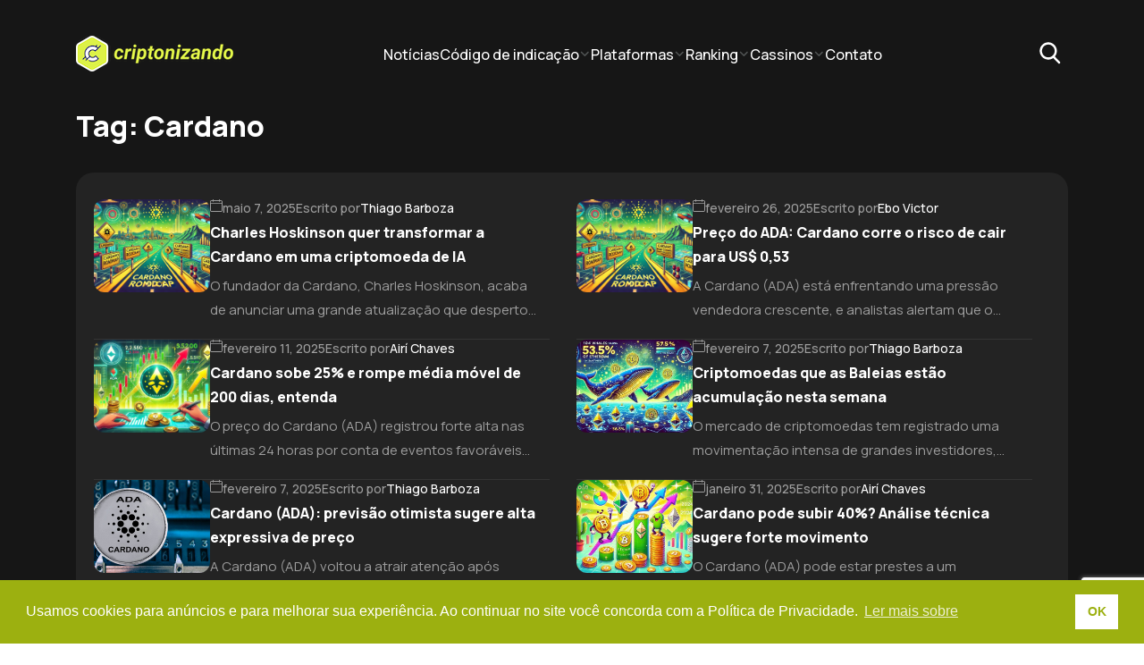

--- FILE ---
content_type: text/html; charset=UTF-8
request_url: https://criptonizando.com/tag/cardano/
body_size: 28234
content:
<!doctype html>
<html lang="pt-BR">
    <head>
                <link data-minify="1" rel="stylesheet" href="https://criptonizando.com/wp-content/cache/min/1/npm/swiper@11/swiper-bundle.min.css?ver=1767124009" />
        
        <link rel="preconnect" href="https://fonts.googleapis.com">
        <link rel="preconnect" href="https://fonts.gstatic.com" crossorigin>
        
        <link data-minify="1" rel="stylesheet" href="https://criptonizando.com/wp-content/cache/min/1/ajax/libs/jquery-modal/0.9.1/jquery.modal.min.css?ver=1767124009" />
        <meta name="viewport" content="width=device-width, initial-scale=1, maximum-scale=1, user-scalable=no">
    <script type="text/javascript">
    (function(c,l,a,r,i,t,y){
        c[a]=c[a]||function(){(c[a].q=c[a].q||[]).push(arguments)};
        t=l.createElement(r);t.async=1;t.src="https://www.clarity.ms/tag/"+i;
        y=l.getElementsByTagName(r)[0];y.parentNode.insertBefore(t,y);
    })(window, document, "clarity", "script", "oxxvleo80g");
</script><meta name='robots' content='max-image-preview:large, noindex,nofollow' />

	<!-- This site is optimized with the Yoast SEO Premium plugin v23.8 (Yoast SEO v23.8) - https://yoast.com/wordpress/plugins/seo/ -->
	<title>Cardano - Criptonizando</title><link rel="preload" data-rocket-preload as="style" href="https://fonts.googleapis.com/css2?family=Noto+Sans:ital,wght@0,100..900;1,100..900&#038;family=Manrope:wght@200..800&#038;display=swap" /><link rel="stylesheet" href="https://fonts.googleapis.com/css2?family=Noto+Sans:ital,wght@0,100..900;1,100..900&#038;family=Manrope:wght@200..800&#038;display=swap" media="print" onload="this.media='all'" /><noscript><link rel="stylesheet" href="https://fonts.googleapis.com/css2?family=Noto+Sans:ital,wght@0,100..900;1,100..900&#038;family=Manrope:wght@200..800&#038;display=swap" /></noscript>
	<meta name="description" content="Fique por dentro das &uacute;ltimas not&iacute;cias publicadas sobre a Cardano. Aqui voc&ecirc; encontra tudo que precisa saber para ficar bem informado." />
	<link rel="canonical" href="https://criptonizando.com/tag/cardano/" />
	<meta property="og:locale" content="pt_BR" />
	<meta property="og:type" content="article" />
	<meta property="og:title" content="Arquivos Cardano" />
	<meta property="og:description" content="Fique por dentro das &uacute;ltimas not&iacute;cias publicadas sobre a Cardano. Aqui voc&ecirc; encontra tudo que precisa saber para ficar bem informado." />
	<meta property="og:url" content="https://criptonizando.com/tag/cardano/" />
	<meta property="og:site_name" content="Criptonizando" />
	<meta name="twitter:card" content="summary_large_image" />
	<meta name="twitter:site" content="@criptonizando" />
	<script type="application/ld+json" class="yoast-schema-graph">{"@context":"https://schema.org","@graph":[{"@type":"CollectionPage","@id":"https://criptonizando.com/tag/cardano/","url":"https://criptonizando.com/tag/cardano/","name":"Cardano - Criptonizando","isPartOf":{"@id":"https://criptonizando.com/#website"},"primaryImageOfPage":{"@id":"https://criptonizando.com/tag/cardano/#primaryimage"},"image":{"@id":"https://criptonizando.com/tag/cardano/#primaryimage"},"thumbnailUrl":"https://criptonizando.com/wp-content/uploads/2025/02/cardano1.webp","description":"Fique por dentro das últimas notícias publicadas sobre a Cardano. Aqui você encontra tudo que precisa saber para ficar bem informado.","breadcrumb":{"@id":"https://criptonizando.com/tag/cardano/#breadcrumb"},"inLanguage":"pt-BR"},{"@type":"ImageObject","inLanguage":"pt-BR","@id":"https://criptonizando.com/tag/cardano/#primaryimage","url":"https://criptonizando.com/wp-content/uploads/2025/02/cardano1.webp","contentUrl":"https://criptonizando.com/wp-content/uploads/2025/02/cardano1.webp","width":1792,"height":1024,"caption":"Cardano"},{"@type":"BreadcrumbList","@id":"https://criptonizando.com/tag/cardano/#breadcrumb","itemListElement":[{"@type":"ListItem","position":1,"name":"Home","item":"https://criptonizando.com/"},{"@type":"ListItem","position":2,"name":"Cardano"}]},{"@type":"WebSite","@id":"https://criptonizando.com/#website","url":"https://criptonizando.com/","name":"Criptonizando","description":"Ultimas notícias, guias e cotações de Bitcoin e criptomoedas","publisher":{"@id":"https://criptonizando.com/#organization"},"potentialAction":[{"@type":"SearchAction","target":{"@type":"EntryPoint","urlTemplate":"https://criptonizando.com/?s={search_term_string}"},"query-input":{"@type":"PropertyValueSpecification","valueRequired":true,"valueName":"search_term_string"}}],"inLanguage":"pt-BR"},{"@type":"Organization","@id":"https://criptonizando.com/#organization","name":"Criptonizando","url":"https://criptonizando.com/","logo":{"@type":"ImageObject","inLanguage":"pt-BR","@id":"https://criptonizando.com/#/schema/logo/image/","url":"https://criptonizando.com/wp-content/uploads/2021/04/logo-1-6-1.png","contentUrl":"https://criptonizando.com/wp-content/uploads/2021/04/logo-1-6-1.png","width":368,"height":345,"caption":"Criptonizando"},"image":{"@id":"https://criptonizando.com/#/schema/logo/image/"},"sameAs":["https://www.facebook.com/criptonizando","https://x.com/criptonizando","https://www.instagram.com/criptonizando_/"]}]}</script>
	<!-- / Yoast SEO Premium plugin. -->


<link rel='dns-prefetch' href='//cdn.jsdelivr.net' />
<link rel='dns-prefetch' href='//cdnjs.cloudflare.com' />
<link rel='dns-prefetch' href='//fonts.googleapis.com' />
<link href='https://fonts.gstatic.com' crossorigin rel='preconnect' />
<style id='wp-emoji-styles-inline-css' type='text/css'>

	img.wp-smiley, img.emoji {
		display: inline !important;
		border: none !important;
		box-shadow: none !important;
		height: 1em !important;
		width: 1em !important;
		margin: 0 0.07em !important;
		vertical-align: -0.1em !important;
		background: none !important;
		padding: 0 !important;
	}
</style>
<link rel="preload" href="https://criptonizando.com/wp-includes/css/dist/block-library/style.min.css?ver=6.6.1" as="style" id="wp-block-library" media="all" onload="this.onload=null;this.rel='stylesheet'"><noscript><link rel='stylesheet' id='wp-block-library-css' href='https://criptonizando.com/wp-includes/css/dist/block-library/style.min.css?ver=6.6.1' type='text/css' media='all' />
</noscript><style id='kia-post-subtitle-style-inline-css' type='text/css'>
.wp-block-kia-post-subtitle{box-sizing:border-box;word-break:break-word}.wp-block-kia-post-subtitle a{display:inline-block}.wp-block-kia-post-subtitle.no-subtitle{opacity:.333}

</style>
<style id='classic-theme-styles-inline-css' type='text/css'>
/*! This file is auto-generated */
.wp-block-button__link{color:#fff;background-color:#32373c;border-radius:9999px;box-shadow:none;text-decoration:none;padding:calc(.667em + 2px) calc(1.333em + 2px);font-size:1.125em}.wp-block-file__button{background:#32373c;color:#fff;text-decoration:none}
</style>
<style id='global-styles-inline-css' type='text/css'>
:root{--wp--preset--aspect-ratio--square: 1;--wp--preset--aspect-ratio--4-3: 4/3;--wp--preset--aspect-ratio--3-4: 3/4;--wp--preset--aspect-ratio--3-2: 3/2;--wp--preset--aspect-ratio--2-3: 2/3;--wp--preset--aspect-ratio--16-9: 16/9;--wp--preset--aspect-ratio--9-16: 9/16;--wp--preset--color--black: #000000;--wp--preset--color--cyan-bluish-gray: #abb8c3;--wp--preset--color--white: #ffffff;--wp--preset--color--pale-pink: #f78da7;--wp--preset--color--vivid-red: #cf2e2e;--wp--preset--color--luminous-vivid-orange: #ff6900;--wp--preset--color--luminous-vivid-amber: #fcb900;--wp--preset--color--light-green-cyan: #7bdcb5;--wp--preset--color--vivid-green-cyan: #00d084;--wp--preset--color--pale-cyan-blue: #8ed1fc;--wp--preset--color--vivid-cyan-blue: #0693e3;--wp--preset--color--vivid-purple: #9b51e0;--wp--preset--gradient--vivid-cyan-blue-to-vivid-purple: linear-gradient(135deg,rgba(6,147,227,1) 0%,rgb(155,81,224) 100%);--wp--preset--gradient--light-green-cyan-to-vivid-green-cyan: linear-gradient(135deg,rgb(122,220,180) 0%,rgb(0,208,130) 100%);--wp--preset--gradient--luminous-vivid-amber-to-luminous-vivid-orange: linear-gradient(135deg,rgba(252,185,0,1) 0%,rgba(255,105,0,1) 100%);--wp--preset--gradient--luminous-vivid-orange-to-vivid-red: linear-gradient(135deg,rgba(255,105,0,1) 0%,rgb(207,46,46) 100%);--wp--preset--gradient--very-light-gray-to-cyan-bluish-gray: linear-gradient(135deg,rgb(238,238,238) 0%,rgb(169,184,195) 100%);--wp--preset--gradient--cool-to-warm-spectrum: linear-gradient(135deg,rgb(74,234,220) 0%,rgb(151,120,209) 20%,rgb(207,42,186) 40%,rgb(238,44,130) 60%,rgb(251,105,98) 80%,rgb(254,248,76) 100%);--wp--preset--gradient--blush-light-purple: linear-gradient(135deg,rgb(255,206,236) 0%,rgb(152,150,240) 100%);--wp--preset--gradient--blush-bordeaux: linear-gradient(135deg,rgb(254,205,165) 0%,rgb(254,45,45) 50%,rgb(107,0,62) 100%);--wp--preset--gradient--luminous-dusk: linear-gradient(135deg,rgb(255,203,112) 0%,rgb(199,81,192) 50%,rgb(65,88,208) 100%);--wp--preset--gradient--pale-ocean: linear-gradient(135deg,rgb(255,245,203) 0%,rgb(182,227,212) 50%,rgb(51,167,181) 100%);--wp--preset--gradient--electric-grass: linear-gradient(135deg,rgb(202,248,128) 0%,rgb(113,206,126) 100%);--wp--preset--gradient--midnight: linear-gradient(135deg,rgb(2,3,129) 0%,rgb(40,116,252) 100%);--wp--preset--font-size--small: 13px;--wp--preset--font-size--medium: 20px;--wp--preset--font-size--large: 36px;--wp--preset--font-size--x-large: 42px;--wp--preset--spacing--20: 0.44rem;--wp--preset--spacing--30: 0.67rem;--wp--preset--spacing--40: 1rem;--wp--preset--spacing--50: 1.5rem;--wp--preset--spacing--60: 2.25rem;--wp--preset--spacing--70: 3.38rem;--wp--preset--spacing--80: 5.06rem;--wp--preset--shadow--natural: 6px 6px 9px rgba(0, 0, 0, 0.2);--wp--preset--shadow--deep: 12px 12px 50px rgba(0, 0, 0, 0.4);--wp--preset--shadow--sharp: 6px 6px 0px rgba(0, 0, 0, 0.2);--wp--preset--shadow--outlined: 6px 6px 0px -3px rgba(255, 255, 255, 1), 6px 6px rgba(0, 0, 0, 1);--wp--preset--shadow--crisp: 6px 6px 0px rgba(0, 0, 0, 1);}:where(.is-layout-flex){gap: 0.5em;}:where(.is-layout-grid){gap: 0.5em;}body .is-layout-flex{display: flex;}.is-layout-flex{flex-wrap: wrap;align-items: center;}.is-layout-flex > :is(*, div){margin: 0;}body .is-layout-grid{display: grid;}.is-layout-grid > :is(*, div){margin: 0;}:where(.wp-block-columns.is-layout-flex){gap: 2em;}:where(.wp-block-columns.is-layout-grid){gap: 2em;}:where(.wp-block-post-template.is-layout-flex){gap: 1.25em;}:where(.wp-block-post-template.is-layout-grid){gap: 1.25em;}.has-black-color{color: var(--wp--preset--color--black) !important;}.has-cyan-bluish-gray-color{color: var(--wp--preset--color--cyan-bluish-gray) !important;}.has-white-color{color: var(--wp--preset--color--white) !important;}.has-pale-pink-color{color: var(--wp--preset--color--pale-pink) !important;}.has-vivid-red-color{color: var(--wp--preset--color--vivid-red) !important;}.has-luminous-vivid-orange-color{color: var(--wp--preset--color--luminous-vivid-orange) !important;}.has-luminous-vivid-amber-color{color: var(--wp--preset--color--luminous-vivid-amber) !important;}.has-light-green-cyan-color{color: var(--wp--preset--color--light-green-cyan) !important;}.has-vivid-green-cyan-color{color: var(--wp--preset--color--vivid-green-cyan) !important;}.has-pale-cyan-blue-color{color: var(--wp--preset--color--pale-cyan-blue) !important;}.has-vivid-cyan-blue-color{color: var(--wp--preset--color--vivid-cyan-blue) !important;}.has-vivid-purple-color{color: var(--wp--preset--color--vivid-purple) !important;}.has-black-background-color{background-color: var(--wp--preset--color--black) !important;}.has-cyan-bluish-gray-background-color{background-color: var(--wp--preset--color--cyan-bluish-gray) !important;}.has-white-background-color{background-color: var(--wp--preset--color--white) !important;}.has-pale-pink-background-color{background-color: var(--wp--preset--color--pale-pink) !important;}.has-vivid-red-background-color{background-color: var(--wp--preset--color--vivid-red) !important;}.has-luminous-vivid-orange-background-color{background-color: var(--wp--preset--color--luminous-vivid-orange) !important;}.has-luminous-vivid-amber-background-color{background-color: var(--wp--preset--color--luminous-vivid-amber) !important;}.has-light-green-cyan-background-color{background-color: var(--wp--preset--color--light-green-cyan) !important;}.has-vivid-green-cyan-background-color{background-color: var(--wp--preset--color--vivid-green-cyan) !important;}.has-pale-cyan-blue-background-color{background-color: var(--wp--preset--color--pale-cyan-blue) !important;}.has-vivid-cyan-blue-background-color{background-color: var(--wp--preset--color--vivid-cyan-blue) !important;}.has-vivid-purple-background-color{background-color: var(--wp--preset--color--vivid-purple) !important;}.has-black-border-color{border-color: var(--wp--preset--color--black) !important;}.has-cyan-bluish-gray-border-color{border-color: var(--wp--preset--color--cyan-bluish-gray) !important;}.has-white-border-color{border-color: var(--wp--preset--color--white) !important;}.has-pale-pink-border-color{border-color: var(--wp--preset--color--pale-pink) !important;}.has-vivid-red-border-color{border-color: var(--wp--preset--color--vivid-red) !important;}.has-luminous-vivid-orange-border-color{border-color: var(--wp--preset--color--luminous-vivid-orange) !important;}.has-luminous-vivid-amber-border-color{border-color: var(--wp--preset--color--luminous-vivid-amber) !important;}.has-light-green-cyan-border-color{border-color: var(--wp--preset--color--light-green-cyan) !important;}.has-vivid-green-cyan-border-color{border-color: var(--wp--preset--color--vivid-green-cyan) !important;}.has-pale-cyan-blue-border-color{border-color: var(--wp--preset--color--pale-cyan-blue) !important;}.has-vivid-cyan-blue-border-color{border-color: var(--wp--preset--color--vivid-cyan-blue) !important;}.has-vivid-purple-border-color{border-color: var(--wp--preset--color--vivid-purple) !important;}.has-vivid-cyan-blue-to-vivid-purple-gradient-background{background: var(--wp--preset--gradient--vivid-cyan-blue-to-vivid-purple) !important;}.has-light-green-cyan-to-vivid-green-cyan-gradient-background{background: var(--wp--preset--gradient--light-green-cyan-to-vivid-green-cyan) !important;}.has-luminous-vivid-amber-to-luminous-vivid-orange-gradient-background{background: var(--wp--preset--gradient--luminous-vivid-amber-to-luminous-vivid-orange) !important;}.has-luminous-vivid-orange-to-vivid-red-gradient-background{background: var(--wp--preset--gradient--luminous-vivid-orange-to-vivid-red) !important;}.has-very-light-gray-to-cyan-bluish-gray-gradient-background{background: var(--wp--preset--gradient--very-light-gray-to-cyan-bluish-gray) !important;}.has-cool-to-warm-spectrum-gradient-background{background: var(--wp--preset--gradient--cool-to-warm-spectrum) !important;}.has-blush-light-purple-gradient-background{background: var(--wp--preset--gradient--blush-light-purple) !important;}.has-blush-bordeaux-gradient-background{background: var(--wp--preset--gradient--blush-bordeaux) !important;}.has-luminous-dusk-gradient-background{background: var(--wp--preset--gradient--luminous-dusk) !important;}.has-pale-ocean-gradient-background{background: var(--wp--preset--gradient--pale-ocean) !important;}.has-electric-grass-gradient-background{background: var(--wp--preset--gradient--electric-grass) !important;}.has-midnight-gradient-background{background: var(--wp--preset--gradient--midnight) !important;}.has-small-font-size{font-size: var(--wp--preset--font-size--small) !important;}.has-medium-font-size{font-size: var(--wp--preset--font-size--medium) !important;}.has-large-font-size{font-size: var(--wp--preset--font-size--large) !important;}.has-x-large-font-size{font-size: var(--wp--preset--font-size--x-large) !important;}
:where(.wp-block-post-template.is-layout-flex){gap: 1.25em;}:where(.wp-block-post-template.is-layout-grid){gap: 1.25em;}
:where(.wp-block-columns.is-layout-flex){gap: 2em;}:where(.wp-block-columns.is-layout-grid){gap: 2em;}
:root :where(.wp-block-pullquote){font-size: 1.5em;line-height: 1.6;}
</style>
<link data-minify="1" rel='stylesheet' id='swiper-style-css' href='https://criptonizando.com/wp-content/cache/min/1/npm/swiper@11/swiper-bundle.min.css?ver=1767124009' type='text/css' media='all' />
<link rel='stylesheet' id='mvp-css' href='https://criptonizando.com/wp-content/plugins/mvp/assets/css/style.min.css?ver=338' type='text/css' media='all' />
<link rel='stylesheet' id='nsc_bar_nice-cookie-consent-css' href='https://criptonizando.com/wp-content/plugins/beautiful-and-responsive-cookie-consent/public/cookieNSCconsent.min.css?ver=4.2.0' type='text/css' media='all' />

<link data-minify="1" rel='stylesheet' id='style-css' href='https://criptonizando.com/wp-content/cache/min/1/wp-content/themes/criptonizando-theme/assets/css/style.css?ver=1767124009' type='text/css' media='all' />
<link data-minify="1" rel='stylesheet' id='sib-front-css-css' href='https://criptonizando.com/wp-content/cache/min/1/wp-content/plugins/mailin/css/mailin-front.css?ver=1767124009' type='text/css' media='all' />

<script type="text/javascript" src="https://criptonizando.com/wp-includes/js/jquery/jquery.min.js?ver=3.7.1" id="jquery-core-js" data-rocket-defer defer></script>



<script type="text/javascript" id="sib-front-js-js-extra">
/* <![CDATA[ */
var sibErrMsg = {"invalidMail":"Please fill out valid email address","requiredField":"Please fill out required fields","invalidDateFormat":"Please fill out valid date format","invalidSMSFormat":"Please fill out valid phone number"};
var ajax_sib_front_object = {"ajax_url":"https:\/\/criptonizando.com\/wp-admin\/admin-ajax.php","ajax_nonce":"c23c420743","flag_url":"https:\/\/criptonizando.com\/wp-content\/plugins\/mailin\/img\/flags\/"};
/* ]]> */
</script>

<link rel="https://api.w.org/" href="https://criptonizando.com/wp-json/" /><link rel="alternate" title="JSON" type="application/json" href="https://criptonizando.com/wp-json/wp/v2/tags/169" /><link rel="EditURI" type="application/rsd+xml" title="RSD" href="https://criptonizando.com/xmlrpc.php?rsd" />
<meta name="generator" content="WordPress 6.6.1" />

		<!-- GA Google Analytics @ https://m0n.co/ga -->
		<script async src="https://www.googletagmanager.com/gtag/js?id=G-MDZ0Q7615M"></script>
		<script>
			window.dataLayer = window.dataLayer || [];
			function gtag(){dataLayer.push(arguments);}
			gtag('js', new Date());
			gtag('config', 'G-MDZ0Q7615M');
		</script>

	            <style type="text/css">
                :root {
                                                                                                --primary-light-color: #FFFFFF;
                                                                                                                        --primary-dark-color: #002f5e;
                                                                                                                        --highlight-primary-light-color: #47E1B3;
                                                                                                                        --secondary-light-color: #FFFFFF;
                                                                                                                        --secondary-dark-color: #7a7a7a;
                                                                                                                        --third-dark-color: #222222;
                                                                                                                        --copied-color: #35c200;
                                                                                                                        --code-color: #f6a605;
                                                                                                                        --bonus-color: #f73757;
                                                                                                                        --cta-background-color: #47e1b3;
                                                                                                                        --cta-text-color: #002f5e;
                                                                                                                        --info-background-color: #f2f2f2;
                                                                                                                        --info-website-link-color: #338AEF;
                                                                                                                        --view-more-link-color: #338AEF;
                                                                                                                        --separator-color: #d9d9d9;
                                                            }
            </style>
                            <style type="text/css">
                    :root {
                                                                                                                                                                                                                                                                                                                                                                                                                                                            }
                </style>
                            <style type="text/css">
                :root {
                                                                                                                                                                                                                                                                }
            </style>
                            <style type="text/css">
                    :root {
                                                                                                                                                                    }
                </style>
                                <style type="text/css">
                    :root {
                                                                                                                                                                    }
                </style>
                                <style type="text/css">
                    :root {
                                                                    }
                </style>
                                <style type="text/css">
                    :root {
                                                                    }
                </style>
                                <style type="text/css">
                    :root {
                        --mvp-accumulator-color: ;
                        --mvp-accumulator-main-cta-color: ;
                    }
                </style>
                                <style type="text/css">
                    :root {
                        --pos-0-border-color: #bbb;
                        --pos-0-header-color: #f2f2f2;
                        --pos-0-cta-color: black;
                    }
                </style>
                                <style type="text/css">
                    :root {
                        --data-table-border-color: #bbb;
                        --data-table-header-color: #f2f2f2;
                        --data-table-cta-color: black;
                    }
                </style>
                <link rel="icon" href="https://criptonizando.com/wp-content/uploads/2024/08/cropped-icon-32x32.png" sizes="32x32" />
<link rel="icon" href="https://criptonizando.com/wp-content/uploads/2024/08/cropped-icon-192x192.png" sizes="192x192" />
<link rel="apple-touch-icon" href="https://criptonizando.com/wp-content/uploads/2024/08/cropped-icon-180x180.png" />
<meta name="msapplication-TileImage" content="https://criptonizando.com/wp-content/uploads/2024/08/cropped-icon-270x270.png" />
<noscript><style id="rocket-lazyload-nojs-css">.rll-youtube-player, [data-lazy-src]{display:none !important;}</style></noscript>    </head>
    <body class="archive tag tag-cardano tag-169 trk-url-https://criptonizando.com/tag/cardano trk-domain-https://criptonizando.com trk-page-charles-hoskinson-quer-transformar-a-cardano-em-uma-criptomoeda-de-ia charles-hoskinson-quer-transformar-a-cardano-em-uma-criptomoeda-de-ia">
        <header data-rocket-location-hash="b38bac26e5b8f4dfe8d5d856bbea2746" id="header" class="header">
        <div data-rocket-location-hash="5c6f9901d144f9e64d5d28771baaa229" class="header__container container">
            <a href="https://criptonizando.com" class="header__logo"><img width="176" height="40" src="data:image/svg+xml,%3Csvg%20xmlns='http://www.w3.org/2000/svg'%20viewBox='0%200%20176%2040'%3E%3C/svg%3E" alt="Logo" class="header__logo__img" data-lazy-src="https://criptonizando.com/wp-content/uploads/2024/08/logo_criptonizando.png"><noscript><img width="176" height="40" src="https://criptonizando.com/wp-content/uploads/2024/08/logo_criptonizando.png" alt="Logo" class="header__logo__img"></noscript></a>
            <ul id="menu-main-menu" class="header__mainmenu"><li id="menu-item-90042" class="menu-item menu-item-type-custom menu-item-object-custom menu-item-90042"><a href="https://criptonizando.com/noticias/">Notícias</a></li>
<li id="menu-item-98083" class="menu-item menu-item-type-custom menu-item-object-custom menu-item-has-children menu-item-98083"><a href="https://criptonizando.com/aprenda/">Código de indicação</a>
<ul class="sub-menu submenu">
	<li id="menu-item-98078" class="menu-item menu-item-type-post_type menu-item-object-post menu-item-98078"><a href="https://criptonizando.com/aprenda/id-de-identificacao-binance/">ID de identificação Binance</a></li>
	<li id="menu-item-98079" class="menu-item menu-item-type-post_type menu-item-object-post menu-item-98079"><a href="https://criptonizando.com/aprenda/okx-codigo-de-convite/">OKX código de convite</a></li>
	<li id="menu-item-98080" class="menu-item menu-item-type-post_type menu-item-object-post menu-item-98080"><a href="https://criptonizando.com/aprenda/codigo-de-indicacao-bybit/">Código de indicação Bybit</a></li>
	<li id="menu-item-98081" class="menu-item menu-item-type-post_type menu-item-object-post menu-item-98081"><a href="https://criptonizando.com/aprenda/codigo-de-indicacao-coinext/">Código de indicação Coinext</a></li>
	<li id="menu-item-98082" class="menu-item menu-item-type-post_type menu-item-object-post menu-item-98082"><a href="https://criptonizando.com/aprenda/cupom-nordvpn/">Cupom NordVPN</a></li>
</ul>
</li>
<li id="menu-item-98084" class="menu-item menu-item-type-custom menu-item-object-custom menu-item-has-children menu-item-98084"><a href="https://criptonizando.com/aprenda/">Plataformas</a>
<ul class="sub-menu submenu">
	<li id="menu-item-98085" class="menu-item menu-item-type-post_type menu-item-object-post menu-item-98085"><a href="https://criptonizando.com/aprenda/o-que-e-coinext/">Coinext</a></li>
	<li id="menu-item-98086" class="menu-item menu-item-type-post_type menu-item-object-post menu-item-98086"><a href="https://criptonizando.com/aprenda/o-que-e-coinbase/">Coinbase</a></li>
	<li id="menu-item-98087" class="menu-item menu-item-type-post_type menu-item-object-post menu-item-98087"><a href="https://criptonizando.com/aprenda/o-que-e-bybit/">Bybit</a></li>
	<li id="menu-item-98088" class="menu-item menu-item-type-post_type menu-item-object-post menu-item-98088"><a href="https://criptonizando.com/aprenda/o-que-e-binance/">Binance</a></li>
	<li id="menu-item-98089" class="menu-item menu-item-type-post_type menu-item-object-post menu-item-98089"><a href="https://criptonizando.com/aprenda/o-que-e-novadax/">NovaDAX</a></li>
	<li id="menu-item-98090" class="menu-item menu-item-type-post_type menu-item-object-post menu-item-98090"><a href="https://criptonizando.com/aprenda/o-que-e-mercado-bitcoin/">Mercado Bitcoin</a></li>
	<li id="menu-item-105046" class="menu-item menu-item-type-custom menu-item-object-custom menu-item-105046"><a href="https://criptonizando.com/aprenda/okx-wallet/">OKX Wallet</a></li>
</ul>
</li>
<li id="menu-item-90055" class="menu-item menu-item-type-custom menu-item-object-custom menu-item-has-children menu-item-90055"><a href="https://criptonizando.com/aprenda/">Ranking</a>
<ul class="sub-menu submenu">
	<li id="menu-item-98091" class="menu-item menu-item-type-post_type menu-item-object-post menu-item-98091"><a href="https://criptonizando.com/aprenda/melhor-vpn/">Melhor VPN</a></li>
	<li id="menu-item-98092" class="menu-item menu-item-type-post_type menu-item-object-post menu-item-98092"><a href="https://criptonizando.com/aprenda/jogos-nft-gratuitos-para-ganhar-dinheiro/">Jogos NFT</a></li>
	<li id="menu-item-98093" class="menu-item menu-item-type-post_type menu-item-object-post menu-item-98093"><a href="https://criptonizando.com/aprenda/melhor-carteira-de-criptomoedas/">Carteira de criptomoedas</a></li>
	<li id="menu-item-98094" class="menu-item menu-item-type-post_type menu-item-object-post menu-item-98094"><a href="https://criptonizando.com/aprenda/corretora-de-criptomoedas-taxa-zero/">Corretora com taxa zero</a></li>
	<li id="menu-item-98095" class="menu-item menu-item-type-post_type menu-item-object-post menu-item-98095"><a href="https://criptonizando.com/aprenda/melhores-corretoras-de-criptomoedas/">Melhores corretoras de criptomoedas</a></li>
</ul>
</li>
<li id="menu-item-102077" class="menu-item menu-item-type-custom menu-item-object-custom menu-item-has-children menu-item-102077"><a href="https://criptonizando.com/aprenda/cassino-criptomoedas/">Cassinos</a>
<ul class="sub-menu submenu">
	<li id="menu-item-102082" class="menu-item menu-item-type-post_type menu-item-object-post menu-item-102082"><a href="https://criptonizando.com/aprenda/cassino-criptomoedas/">Cassinos de criptomoedas</a></li>
	<li id="menu-item-103510" class="menu-item menu-item-type-post_type menu-item-object-post menu-item-103510"><a href="https://criptonizando.com/aprenda/stake-e-confiavel/">Stake é confiável?</a></li>
	<li id="menu-item-103509" class="menu-item menu-item-type-custom menu-item-object-custom menu-item-103509"><a href="https://criptonizando.com/aprenda/bonus-sem-deposito/">Bônus sem depósito</a></li>
	<li id="menu-item-98096" class="menu-item menu-item-type-post_type menu-item-object-post menu-item-98096"><a href="https://criptonizando.com/aprenda/plataforma-pagando-no-cadastro/">Plataforma pagando no cadastro</a></li>
</ul>
</li>
<li id="menu-item-90057" class="menu-item menu-item-type-post_type menu-item-object-page menu-item-90057"><a href="https://criptonizando.com/contato/">Contato</a></li>
</ul>            <div data-rocket-location-hash="dc62de72a080ac5bd0425428d773cbc3" class="header__lastmenu">
                <button class="header__lastmenu--search"><img width="28" height="31" src="data:image/svg+xml,%3Csvg%20xmlns='http://www.w3.org/2000/svg'%20viewBox='0%200%2028%2031'%3E%3C/svg%3E" alt="" data-lazy-src="https://criptonizando.com/wp-content/themes/criptonizando-theme/assets/img/icn-search.svg"><noscript><img width="28" height="31" src="https://criptonizando.com/wp-content/themes/criptonizando-theme/assets/img/icn-search.svg" alt=""></noscript></button>
                <button class="hidden-xs header__lastmenu--open"><img width="7" height="25" src="data:image/svg+xml,%3Csvg%20xmlns='http://www.w3.org/2000/svg'%20viewBox='0%200%207%2025'%3E%3C/svg%3E" alt="" data-lazy-src="https://criptonizando.com/wp-content/themes/criptonizando-theme/assets/img/icn-vertical-menu.svg"><noscript><img width="7" height="25" src="https://criptonizando.com/wp-content/themes/criptonizando-theme/assets/img/icn-vertical-menu.svg" alt=""></noscript></button>
                <button class="hidden-sm header__lastmenu--open">
                    <svg xmlns="http://www.w3.org/2000/svg" width="21" height="19" viewBox="0 0 21 19" fill="none">
                    <rect x="0.96875" y="0.527222" width="20.0309" height="3.33849" rx="1.66925" fill="white"/>
                    <rect x="0.96875" y="8.03882" width="20.0309" height="3.33849" rx="1.66925" fill="white"/>
                    <rect x="0.96875" y="15.5504" width="20.0309" height="3.33849" rx="1.66925" fill="white"/>
                    </svg>
                </button>
            </div>
        </div>
        <div data-rocket-location-hash="d6346dba86312cd2d4e4d503b38c2f09" class="header__drawer">
            <div data-rocket-location-hash="0841f15ebf099eeaba6f2c7f735d0671" class="container">
                <div class="header__drawer--top">
                    <button class="header__logo"><img width="176" height="40" src="data:image/svg+xml,%3Csvg%20xmlns='http://www.w3.org/2000/svg'%20viewBox='0%200%20176%2040'%3E%3C/svg%3E" alt="Logo" class="header__logo__img" data-lazy-src="https://criptonizando.com/wp-content/uploads/2024/08/logo_criptonizando.png"><noscript><img width="176" height="40" src="https://criptonizando.com/wp-content/uploads/2024/08/logo_criptonizando.png" alt="Logo" class="header__logo__img"></noscript></button>
                    <img width="20" height="20" src="data:image/svg+xml,%3Csvg%20xmlns='http://www.w3.org/2000/svg'%20viewBox='0%200%2020%2020'%3E%3C/svg%3E" alt="close" class="header__drawer--close" data-lazy-src="https://criptonizando.com/wp-content/themes/criptonizando-theme/assets/img/icn-close.svg"><noscript><img width="20" height="20" src="https://criptonizando.com/wp-content/themes/criptonizando-theme/assets/img/icn-close.svg" alt="close" class="header__drawer--close"></noscript>
                </div>
                <ul class="header__mainmenu--desktop"></ul>
                <ul id="menu-main-menu-1" class="header__mainmenu--mobile"><li class="menu-item menu-item-type-custom menu-item-object-custom menu-item-90042"><a href="https://criptonizando.com/noticias/">Notícias</a></li>
<li class="menu-item menu-item-type-custom menu-item-object-custom menu-item-has-children menu-item-98083"><a href="https://criptonizando.com/aprenda/">Código de indicação</a>
<ul class="sub-menu submenu">
	<li class="menu-item menu-item-type-post_type menu-item-object-post menu-item-98078"><a href="https://criptonizando.com/aprenda/id-de-identificacao-binance/">ID de identificação Binance</a></li>
	<li class="menu-item menu-item-type-post_type menu-item-object-post menu-item-98079"><a href="https://criptonizando.com/aprenda/okx-codigo-de-convite/">OKX código de convite</a></li>
	<li class="menu-item menu-item-type-post_type menu-item-object-post menu-item-98080"><a href="https://criptonizando.com/aprenda/codigo-de-indicacao-bybit/">Código de indicação Bybit</a></li>
	<li class="menu-item menu-item-type-post_type menu-item-object-post menu-item-98081"><a href="https://criptonizando.com/aprenda/codigo-de-indicacao-coinext/">Código de indicação Coinext</a></li>
	<li class="menu-item menu-item-type-post_type menu-item-object-post menu-item-98082"><a href="https://criptonizando.com/aprenda/cupom-nordvpn/">Cupom NordVPN</a></li>
</ul>
</li>
<li class="menu-item menu-item-type-custom menu-item-object-custom menu-item-has-children menu-item-98084"><a href="https://criptonizando.com/aprenda/">Plataformas</a>
<ul class="sub-menu submenu">
	<li class="menu-item menu-item-type-post_type menu-item-object-post menu-item-98085"><a href="https://criptonizando.com/aprenda/o-que-e-coinext/">Coinext</a></li>
	<li class="menu-item menu-item-type-post_type menu-item-object-post menu-item-98086"><a href="https://criptonizando.com/aprenda/o-que-e-coinbase/">Coinbase</a></li>
	<li class="menu-item menu-item-type-post_type menu-item-object-post menu-item-98087"><a href="https://criptonizando.com/aprenda/o-que-e-bybit/">Bybit</a></li>
	<li class="menu-item menu-item-type-post_type menu-item-object-post menu-item-98088"><a href="https://criptonizando.com/aprenda/o-que-e-binance/">Binance</a></li>
	<li class="menu-item menu-item-type-post_type menu-item-object-post menu-item-98089"><a href="https://criptonizando.com/aprenda/o-que-e-novadax/">NovaDAX</a></li>
	<li class="menu-item menu-item-type-post_type menu-item-object-post menu-item-98090"><a href="https://criptonizando.com/aprenda/o-que-e-mercado-bitcoin/">Mercado Bitcoin</a></li>
	<li class="menu-item menu-item-type-custom menu-item-object-custom menu-item-105046"><a href="https://criptonizando.com/aprenda/okx-wallet/">OKX Wallet</a></li>
</ul>
</li>
<li class="menu-item menu-item-type-custom menu-item-object-custom menu-item-has-children menu-item-90055"><a href="https://criptonizando.com/aprenda/">Ranking</a>
<ul class="sub-menu submenu">
	<li class="menu-item menu-item-type-post_type menu-item-object-post menu-item-98091"><a href="https://criptonizando.com/aprenda/melhor-vpn/">Melhor VPN</a></li>
	<li class="menu-item menu-item-type-post_type menu-item-object-post menu-item-98092"><a href="https://criptonizando.com/aprenda/jogos-nft-gratuitos-para-ganhar-dinheiro/">Jogos NFT</a></li>
	<li class="menu-item menu-item-type-post_type menu-item-object-post menu-item-98093"><a href="https://criptonizando.com/aprenda/melhor-carteira-de-criptomoedas/">Carteira de criptomoedas</a></li>
	<li class="menu-item menu-item-type-post_type menu-item-object-post menu-item-98094"><a href="https://criptonizando.com/aprenda/corretora-de-criptomoedas-taxa-zero/">Corretora com taxa zero</a></li>
	<li class="menu-item menu-item-type-post_type menu-item-object-post menu-item-98095"><a href="https://criptonizando.com/aprenda/melhores-corretoras-de-criptomoedas/">Melhores corretoras de criptomoedas</a></li>
</ul>
</li>
<li class="menu-item menu-item-type-custom menu-item-object-custom menu-item-has-children menu-item-102077"><a href="https://criptonizando.com/aprenda/cassino-criptomoedas/">Cassinos</a>
<ul class="sub-menu submenu">
	<li class="menu-item menu-item-type-post_type menu-item-object-post menu-item-102082"><a href="https://criptonizando.com/aprenda/cassino-criptomoedas/">Cassinos de criptomoedas</a></li>
	<li class="menu-item menu-item-type-post_type menu-item-object-post menu-item-103510"><a href="https://criptonizando.com/aprenda/stake-e-confiavel/">Stake é confiável?</a></li>
	<li class="menu-item menu-item-type-custom menu-item-object-custom menu-item-103509"><a href="https://criptonizando.com/aprenda/bonus-sem-deposito/">Bônus sem depósito</a></li>
	<li class="menu-item menu-item-type-post_type menu-item-object-post menu-item-98096"><a href="https://criptonizando.com/aprenda/plataforma-pagando-no-cadastro/">Plataforma pagando no cadastro</a></li>
</ul>
</li>
<li class="menu-item menu-item-type-post_type menu-item-object-page menu-item-90057"><a href="https://criptonizando.com/contato/">Contato</a></li>
</ul>            </div>
        </div>
    </header>
<main data-rocket-location-hash="d51b6168f660f391a82d9eb66cefe22a" class="main__content">
    <section data-rocket-location-hash="bbd35ca4b7b411b2ca1b003b58c75e8c" class="relatedpost">
        <div data-rocket-location-hash="e6eb6fcccd8ab4e0754c54f80a5d14c0" class="container">
            <h1>Tag: Cardano</h1>
        </div>
        <div data-rocket-location-hash="04b24f2a01e05ca636ff58e62299aa1e" class="container">
            <div class="relatedpost__wrapper">
                <div class="relatedpost__container ">
                                                                        <div class="relatedpost__block">
    <a data-bg="https://criptonizando.com/wp-content/uploads/2025/02/cardano1.webp" href="https://criptonizando.com/noticias/altcoins/charles-hoskinson-quer-transformar-a-cardano-em-uma-criptomoeda-de-ia/" class="relatedpost__block__img rocket-lazyload" style="">
            </a>
    <div class="relatedpost__block__content">
        <div class="relatedpost__block__content-date">
            <span>
                <img width="14" height="14" src="data:image/svg+xml,%3Csvg%20xmlns='http://www.w3.org/2000/svg'%20viewBox='0%200%2014%2014'%3E%3C/svg%3E" alt="icon" data-lazy-src="https://criptonizando.com/wp-content/themes/criptonizando-theme/assets/img/icn-date.svg"><noscript><img width="14" height="14" src="https://criptonizando.com/wp-content/themes/criptonizando-theme/assets/img/icn-date.svg" alt="icon"></noscript> maio 7, 2025            </span>
            <span>
                Escrito por <span>Thiago Barboza</span>            </span>
        </div>
        <h3 class="relatedpost__block__content-title"><a href="https://criptonizando.com/noticias/altcoins/charles-hoskinson-quer-transformar-a-cardano-em-uma-criptomoeda-de-ia/">Charles Hoskinson quer transformar a Cardano em uma criptomoeda de IA</a></h3>
        <div class="relatedpost__block__content-excerpt">
            O fundador da Cardano, Charles Hoskinson, acaba de anunciar uma grande atualiza&ccedil;&atilde;o que despertou o interesse da comunidade e de pessoas de fora. A atualiza&ccedil;&atilde;o far&aacute; com que a Cardano se volte fortemente para o universo das criptomoedas com IA &ndash; em um aumento de pre&ccedil;o h&aacute; muito aguardado.Esta nova atualiza&ccedil;&atilde;o apresenta uma vers&atilde;o de [&hellip;]        </div>
    </div>
</div>                                                    <div class="relatedpost__block">
    <a data-bg="https://criptonizando.com/wp-content/uploads/2025/02/cardano1.webp" href="https://criptonizando.com/noticias/preco-do-ada-cardano-corre-o-risco-de-cair-para-us-053/" class="relatedpost__block__img rocket-lazyload" style="">
            </a>
    <div class="relatedpost__block__content">
        <div class="relatedpost__block__content-date">
            <span>
                <img width="14" height="14" src="data:image/svg+xml,%3Csvg%20xmlns='http://www.w3.org/2000/svg'%20viewBox='0%200%2014%2014'%3E%3C/svg%3E" alt="icon" data-lazy-src="https://criptonizando.com/wp-content/themes/criptonizando-theme/assets/img/icn-date.svg"><noscript><img width="14" height="14" src="https://criptonizando.com/wp-content/themes/criptonizando-theme/assets/img/icn-date.svg" alt="icon"></noscript> fevereiro 26, 2025            </span>
            <span>
                Escrito por <span>Ebo Victor</span>            </span>
        </div>
        <h3 class="relatedpost__block__content-title"><a href="https://criptonizando.com/noticias/preco-do-ada-cardano-corre-o-risco-de-cair-para-us-053/">Preço do ADA: Cardano corre o risco de cair para US$ 0,53</a></h3>
        <div class="relatedpost__block__content-excerpt">
            A Cardano (ADA) est&aacute; enfrentando uma press&atilde;o vendedora crescente, e analistas alertam que o pre&ccedil;o do ADA pode cair ainda mais caso n&atilde;o consiga recuperar um n&iacute;vel cr&iacute;tico de resist&ecirc;ncia. Recentemente, a altcoin perdeu uma zona de suporte importante, gerando preocupa&ccedil;&atilde;o entre os traders. Se a ADA n&atilde;o conseguir recuperar os US$ 0,67, a tend&ecirc;ncia [&hellip;]        </div>
    </div>
</div>                                                    <div class="relatedpost__block">
    <a data-bg="https://criptonizando.com/wp-content/uploads/2025/02/cardano.webp" href="https://criptonizando.com/noticias/preco-do-cardano-por-que-o-ada-esta-subindo-hoje/" class="relatedpost__block__img rocket-lazyload" style="">
            </a>
    <div class="relatedpost__block__content">
        <div class="relatedpost__block__content-date">
            <span>
                <img width="14" height="14" src="data:image/svg+xml,%3Csvg%20xmlns='http://www.w3.org/2000/svg'%20viewBox='0%200%2014%2014'%3E%3C/svg%3E" alt="icon" data-lazy-src="https://criptonizando.com/wp-content/themes/criptonizando-theme/assets/img/icn-date.svg"><noscript><img width="14" height="14" src="https://criptonizando.com/wp-content/themes/criptonizando-theme/assets/img/icn-date.svg" alt="icon"></noscript> fevereiro 11, 2025            </span>
            <span>
                Escrito por <span>Airí Chaves</span>            </span>
        </div>
        <h3 class="relatedpost__block__content-title"><a href="https://criptonizando.com/noticias/preco-do-cardano-por-que-o-ada-esta-subindo-hoje/">Cardano sobe 25% e rompe média móvel de 200 dias, entenda</a></h3>
        <div class="relatedpost__block__content-excerpt">
            O pre&ccedil;o do Cardano (ADA) registrou&nbsp;forte alta nas &uacute;ltimas 24 horas&nbsp;por conta de eventos favor&aacute;veis no mercado. A criptomoeda subiu 25% desde sua m&iacute;nima recente de US$ 0,651 em 10 de fevereiro, estabelecendo suporte acima da m&eacute;dia m&oacute;vel simples de 200 dias.&nbsp;Esse movimento sinaliza um poss&iacute;vel novo ciclo de valoriza&ccedil;&atilde;o.O ADA negocia a US$ 0,803 [&hellip;]        </div>
    </div>
</div>                                                    <div class="relatedpost__block">
    <a data-bg="https://criptonizando.com/wp-content/uploads/2024/12/image-123.png" href="https://criptonizando.com/noticias/criptomoedas-que-as-baleias-estao-acumulacao-nesta-semana/" class="relatedpost__block__img rocket-lazyload" style="">
            </a>
    <div class="relatedpost__block__content">
        <div class="relatedpost__block__content-date">
            <span>
                <img width="14" height="14" src="data:image/svg+xml,%3Csvg%20xmlns='http://www.w3.org/2000/svg'%20viewBox='0%200%2014%2014'%3E%3C/svg%3E" alt="icon" data-lazy-src="https://criptonizando.com/wp-content/themes/criptonizando-theme/assets/img/icn-date.svg"><noscript><img width="14" height="14" src="https://criptonizando.com/wp-content/themes/criptonizando-theme/assets/img/icn-date.svg" alt="icon"></noscript> fevereiro 7, 2025            </span>
            <span>
                Escrito por <span>Thiago Barboza</span>            </span>
        </div>
        <h3 class="relatedpost__block__content-title"><a href="https://criptonizando.com/noticias/criptomoedas-que-as-baleias-estao-acumulacao-nesta-semana/">Criptomoedas que as Baleias estão acumulação nesta semana</a></h3>
        <div class="relatedpost__block__content-excerpt">
            O mercado de criptomoedas tem registrado uma movimenta&ccedil;&atilde;o intensa de grandes investidores, conhecidos como &ldquo;baleias&rdquo;. Dados recentes da plataforma de an&aacute;lise Santiment indicam que essas entidades est&atilde;o ampliando suas posi&ccedil;&otilde;es em algumas altcoins estrat&eacute;gicas. O que pode sinalizar tend&ecirc;ncias futuras para esses ativos.Baleias aproveitam o mergulho para encher suas bags de criptomoedasA concentra&ccedil;&atilde;o de criptomoedas [&hellip;]        </div>
    </div>
</div>                                                    <div class="relatedpost__block">
    <a data-bg="https://criptonizando.com/wp-content/uploads/2024/07/NFTs-em-Cardano-ADA-ganham-forca-com-validacao-de-metadados-CIP25-1.jpg" href="https://criptonizando.com/noticias/altcoins/cardano-ada-previsao-otimista-sugere-alta-expressiva-de-preco/" class="relatedpost__block__img rocket-lazyload" style="">
            </a>
    <div class="relatedpost__block__content">
        <div class="relatedpost__block__content-date">
            <span>
                <img width="14" height="14" src="data:image/svg+xml,%3Csvg%20xmlns='http://www.w3.org/2000/svg'%20viewBox='0%200%2014%2014'%3E%3C/svg%3E" alt="icon" data-lazy-src="https://criptonizando.com/wp-content/themes/criptonizando-theme/assets/img/icn-date.svg"><noscript><img width="14" height="14" src="https://criptonizando.com/wp-content/themes/criptonizando-theme/assets/img/icn-date.svg" alt="icon"></noscript> fevereiro 7, 2025            </span>
            <span>
                Escrito por <span>Thiago Barboza</span>            </span>
        </div>
        <h3 class="relatedpost__block__content-title"><a href="https://criptonizando.com/noticias/altcoins/cardano-ada-previsao-otimista-sugere-alta-expressiva-de-preco/">Cardano (ADA): previsão otimista sugere alta expressiva de preço</a></h3>
        <div class="relatedpost__block__content-excerpt">
            A Cardano (ADA) voltou a atrair aten&ccedil;&atilde;o ap&oacute;s analistas apresentarem uma previs&atilde;o otimista para o pre&ccedil;o do ativo. De acordo com um relat&oacute;rio recente, o token pode alcan&ccedil;ar n&iacute;veis impressionantes em um futuro pr&oacute;ximo, impulsionado por fundamentos s&oacute;lidos e avan&ccedil;os significativos no ecossistema.Cardano pode ter movimento parab&oacute;lico ainda em 2025A previs&atilde;o do analista @ali_charts, destaca [&hellip;]        </div>
    </div>
</div>                                                    <div class="relatedpost__block">
    <a data-bg="https://criptonizando.com/wp-content/uploads/2024/12/Image-from-iOS-1.jpg" href="https://criptonizando.com/noticias/cardano-pode-subir-40-analise-tecnica-sugere-forte-movimento/" class="relatedpost__block__img rocket-lazyload" style="">
            </a>
    <div class="relatedpost__block__content">
        <div class="relatedpost__block__content-date">
            <span>
                <img width="14" height="14" src="data:image/svg+xml,%3Csvg%20xmlns='http://www.w3.org/2000/svg'%20viewBox='0%200%2014%2014'%3E%3C/svg%3E" alt="icon" data-lazy-src="https://criptonizando.com/wp-content/themes/criptonizando-theme/assets/img/icn-date.svg"><noscript><img width="14" height="14" src="https://criptonizando.com/wp-content/themes/criptonizando-theme/assets/img/icn-date.svg" alt="icon"></noscript> janeiro 31, 2025            </span>
            <span>
                Escrito por <span>Airí Chaves</span>            </span>
        </div>
        <h3 class="relatedpost__block__content-title"><a href="https://criptonizando.com/noticias/cardano-pode-subir-40-analise-tecnica-sugere-forte-movimento/">Cardano pode subir 40%? Análise técnica sugere forte movimento</a></h3>
        <div class="relatedpost__block__content-excerpt">
            O Cardano (ADA) pode estar prestes a um movimento de alta significativo. Segundo um analista, a criptomoeda forma um padr&atilde;o t&eacute;cnico que pode levar a uma valoriza&ccedil;&atilde;o de at&eacute; 40%. O ativo, que vem oscilando entre suportes e resist&ecirc;ncias-chave, agora est&aacute; em um ponto decisivo para determinar sua tend&ecirc;ncia futura.An&aacute;lise t&eacute;cnica indica rompimento iminenteO analista [&hellip;]        </div>
    </div>
</div>                                                    <div class="relatedpost__block">
    <a data-bg="https://criptonizando.com/wp-content/uploads/2024/12/image-173.png" href="https://criptonizando.com/analise-tecnica/previsao-do-preco-da-cardano-ada-2025-analise-tecnica-e-perspectivas-de-mercado/" class="relatedpost__block__img rocket-lazyload" style="">
            </a>
    <div class="relatedpost__block__content">
        <div class="relatedpost__block__content-date">
            <span>
                <img width="14" height="14" src="data:image/svg+xml,%3Csvg%20xmlns='http://www.w3.org/2000/svg'%20viewBox='0%200%2014%2014'%3E%3C/svg%3E" alt="icon" data-lazy-src="https://criptonizando.com/wp-content/themes/criptonizando-theme/assets/img/icn-date.svg"><noscript><img width="14" height="14" src="https://criptonizando.com/wp-content/themes/criptonizando-theme/assets/img/icn-date.svg" alt="icon"></noscript> janeiro 27, 2025            </span>
            <span>
                Escrito por <span>Ebo Victor</span>            </span>
        </div>
        <h3 class="relatedpost__block__content-title"><a href="https://criptonizando.com/analise-tecnica/previsao-do-preco-da-cardano-ada-2025-analise-tecnica-e-perspectivas-de-mercado/">Previsão do preço da Cardano (ADA) 2025: Análise técnica e perspectivas de mercado</a></h3>
        <div class="relatedpost__block__content-excerpt">
            Atualmente, a Cardano (ADA) &eacute; negociada a US$ 0,87, mostrando um per&iacute;odo de consolida&ccedil;&atilde;o abaixo do importante patamar de US$ 1,00. Isso reflete a postura do mercado mais amplo, que se mant&eacute;m em equil&iacute;brio enquanto traders e investidores hesitam em assumir posi&ccedil;&otilde;es devido &agrave; atual indecis&atilde;o do mercado. A a&ccedil;&atilde;o de pre&ccedil;o atual revela uma [&hellip;]        </div>
    </div>
</div>                                                    <div class="relatedpost__block">
    <a data-bg="https://criptonizando.com/wp-content/uploads/2024/07/NFTs-em-Cardano-ADA-ganham-forca-com-validacao-de-metadados-CIP25-1.jpg" href="https://criptonizando.com/noticias/altcoins/cardano-ada-mantem-suporte-critico-em-us-095/" class="relatedpost__block__img rocket-lazyload" style="">
            </a>
    <div class="relatedpost__block__content">
        <div class="relatedpost__block__content-date">
            <span>
                <img width="14" height="14" src="data:image/svg+xml,%3Csvg%20xmlns='http://www.w3.org/2000/svg'%20viewBox='0%200%2014%2014'%3E%3C/svg%3E" alt="icon" data-lazy-src="https://criptonizando.com/wp-content/themes/criptonizando-theme/assets/img/icn-date.svg"><noscript><img width="14" height="14" src="https://criptonizando.com/wp-content/themes/criptonizando-theme/assets/img/icn-date.svg" alt="icon"></noscript> janeiro 23, 2025            </span>
            <span>
                Escrito por <span>Thiago Barboza</span>            </span>
        </div>
        <h3 class="relatedpost__block__content-title"><a href="https://criptonizando.com/noticias/altcoins/cardano-ada-mantem-suporte-critico-em-us-095/">Cardano (ADA) mantém suporte crítico em US$ 0,95</a></h3>
        <div class="relatedpost__block__content-excerpt">
            A Cardano (ADA) tem enfrentado dificuldades para impulsionar um movimento de alta sustentado neste ciclo. Apesar de ter uma comunidade fiel, a Cardano apresentou poucas inova&ccedil;&otilde;es e atualiza&ccedil;&otilde;es em 2025. Assim, o n&iacute;vel de pre&ccedil;o de US$ 1 se tornou o principal ponto de consolida&ccedil;&atilde;o da altcoins. Cardano sustenta importante n&iacute;vel de suporte e pode [&hellip;]        </div>
    </div>
</div>                                                    <div class="relatedpost__block">
    <a data-bg="https://criptonizando.com/wp-content/uploads/2024/08/Criptonizando_back-1.jpg" href="https://criptonizando.com/noticias/fundador-da-cardano-charles-hoskinson-faz-previsoes-sobre-futuro-das-ias/" class="relatedpost__block__img rocket-lazyload" style="">
            </a>
    <div class="relatedpost__block__content">
        <div class="relatedpost__block__content-date">
            <span>
                <img width="14" height="14" src="data:image/svg+xml,%3Csvg%20xmlns='http://www.w3.org/2000/svg'%20viewBox='0%200%2014%2014'%3E%3C/svg%3E" alt="icon" data-lazy-src="https://criptonizando.com/wp-content/themes/criptonizando-theme/assets/img/icn-date.svg"><noscript><img width="14" height="14" src="https://criptonizando.com/wp-content/themes/criptonizando-theme/assets/img/icn-date.svg" alt="icon"></noscript> março 18, 2024            </span>
            <span>
                Escrito por <span>Rick Sanchez</span>            </span>
        </div>
        <h3 class="relatedpost__block__content-title"><a href="https://criptonizando.com/noticias/fundador-da-cardano-charles-hoskinson-faz-previsoes-sobre-futuro-das-ias/">Fundador da Cardano, Charles Hoskinson, faz previsões sobre futuro das IAs</a></h3>
        <div class="relatedpost__block__content-excerpt">
            Em um recente aumento no desenvolvimento no setor de IAs, Charles Hoskinson, o fundador da plataforma blockchain Cardano, fez uma previs&atilde;o ousada sobre o futuro da tecnologia.&nbsp;No X (antigo Twitter), Hoskinson delineou um futuro onde o advento de modelos totalmente de c&oacute;digo aberto inaugura uma era de agentes cognitivos, potencialmente revolucionando diversos mercados.Hoskinson twittou que [&hellip;]        </div>
    </div>
</div>                                                    <div class="relatedpost__block">
    <a data-bg="https://criptonizando.com/wp-content/uploads/2024/08/Criptonizando_back-1.jpg" href="https://criptonizando.com/noticias/fundador-do-ethereum-e-cardano-alerta-sobre-influencia-do-mercado-tradicional-nas-criptomoedas/" class="relatedpost__block__img rocket-lazyload" style="">
            </a>
    <div class="relatedpost__block__content">
        <div class="relatedpost__block__content-date">
            <span>
                <img width="14" height="14" src="data:image/svg+xml,%3Csvg%20xmlns='http://www.w3.org/2000/svg'%20viewBox='0%200%2014%2014'%3E%3C/svg%3E" alt="icon" data-lazy-src="https://criptonizando.com/wp-content/themes/criptonizando-theme/assets/img/icn-date.svg"><noscript><img width="14" height="14" src="https://criptonizando.com/wp-content/themes/criptonizando-theme/assets/img/icn-date.svg" alt="icon"></noscript> fevereiro 21, 2024            </span>
            <span>
                Escrito por <span>Rick Sanchez</span>            </span>
        </div>
        <h3 class="relatedpost__block__content-title"><a href="https://criptonizando.com/noticias/fundador-do-ethereum-e-cardano-alerta-sobre-influencia-do-mercado-tradicional-nas-criptomoedas/">Fundador do Ethereum e Cardano alerta sobre influência do mercado tradicional nas criptomoedas</a></h3>
        <div class="relatedpost__block__content-excerpt">
            Em um v&iacute;deo recente intitulado &ldquo;Legacy is Eating Crypto&rdquo;, Charles Hoskinson, cofundador da Ethereum e Cardano, expressou preocupa&ccedil;&atilde;o sobre a crescente influ&ecirc;ncia das finan&ccedil;as tradicionais no setor de criptomoedas.&nbsp;A mensagem de Hoskinson foi um apelo para que a comunidade de criptomoedas resista &agrave;s amea&ccedil;as existenciais representadas pela invas&atilde;o de sistemas financeiros legados e pelo dom&iacute;nio [&hellip;]        </div>
    </div>
</div>                                                    <div class="relatedpost__block">
    <a data-bg="https://criptonizando.com/wp-content/uploads/2023/04/shutterstock_1951441918.jpg" href="https://criptonizando.com/noticias/coinbase-pode-excluir-cardano-ada-e-outros-tokens-diz-ceo/" class="relatedpost__block__img rocket-lazyload" style="">
            </a>
    <div class="relatedpost__block__content">
        <div class="relatedpost__block__content-date">
            <span>
                <img width="14" height="14" src="data:image/svg+xml,%3Csvg%20xmlns='http://www.w3.org/2000/svg'%20viewBox='0%200%2014%2014'%3E%3C/svg%3E" alt="icon" data-lazy-src="https://criptonizando.com/wp-content/themes/criptonizando-theme/assets/img/icn-date.svg"><noscript><img width="14" height="14" src="https://criptonizando.com/wp-content/themes/criptonizando-theme/assets/img/icn-date.svg" alt="icon"></noscript> agosto 6, 2023            </span>
            <span>
                Escrito por <span>Rick Sanchez</span>            </span>
        </div>
        <h3 class="relatedpost__block__content-title"><a href="https://criptonizando.com/noticias/coinbase-pode-excluir-cardano-ada-e-outros-tokens-diz-ceo/">Coinbase pode excluir Cardano (ADA) e outros tokens, diz CEO</a></h3>
        <div class="relatedpost__block__content-excerpt">
            A Coinbase, principal exchange de criptomoedas dos Estados Unidos, pode ser obrigada a retirar 13 tokens digitais, incluindo Cardano (ADA), como resultado de uma a&ccedil;&atilde;o movida pela Securities and Exchange Commission dos EUA, de acordo com o CEO Brian Armstrong.&nbsp;O caso da SEC alega que esses tokens, que formam uma pequena fra&ccedil;&atilde;o dos 240 ativos [&hellip;]        </div>
    </div>
</div>                                                    <div class="relatedpost__block">
    <a data-bg="https://criptonizando.com/wp-content/uploads/2024/08/Criptonizando_back-1.jpg" href="https://criptonizando.com/noticias/cardano-ada-nao-e-um-titulo-ilegal-afirma-iog/" class="relatedpost__block__img rocket-lazyload" style="">
            </a>
    <div class="relatedpost__block__content">
        <div class="relatedpost__block__content-date">
            <span>
                <img width="14" height="14" src="data:image/svg+xml,%3Csvg%20xmlns='http://www.w3.org/2000/svg'%20viewBox='0%200%2014%2014'%3E%3C/svg%3E" alt="icon" data-lazy-src="https://criptonizando.com/wp-content/themes/criptonizando-theme/assets/img/icn-date.svg"><noscript><img width="14" height="14" src="https://criptonizando.com/wp-content/themes/criptonizando-theme/assets/img/icn-date.svg" alt="icon"></noscript> junho 9, 2023            </span>
            <span>
                Escrito por <span>Rick Sanchez</span>            </span>
        </div>
        <h3 class="relatedpost__block__content-title"><a href="https://criptonizando.com/noticias/cardano-ada-nao-e-um-titulo-ilegal-afirma-iog/">Cardano (ADA) não é um título ilegal, afirma IOG</a></h3>
        <div class="relatedpost__block__content-excerpt">
            A Input Output Global (IOG), principal empresa respons&aacute;vel pelo desenvolvimento da rede Cardano, respondeu a uma recente a&ccedil;&atilde;o regulat&oacute;ria relativa ao status legal de seu token ADA.A declara&ccedil;&atilde;o do IOG refere-se &agrave;s a&ccedil;&otilde;es recentes da Securities and Exchange Commission (SEC) dos EUA contra a Binance e a Coinbase. A SEC alegou que ADA e outro [&hellip;]        </div>
    </div>
</div>                                                    <div class="relatedpost__block">
    <a data-bg="https://criptonizando.com/wp-content/uploads/2024/08/Criptonizando_back-1.jpg" href="https://criptonizando.com/noticias/dados-on-chain-da-cardano-ada-destacam-tendencias-positivas/" class="relatedpost__block__img rocket-lazyload" style="">
            </a>
    <div class="relatedpost__block__content">
        <div class="relatedpost__block__content-date">
            <span>
                <img width="14" height="14" src="data:image/svg+xml,%3Csvg%20xmlns='http://www.w3.org/2000/svg'%20viewBox='0%200%2014%2014'%3E%3C/svg%3E" alt="icon" data-lazy-src="https://criptonizando.com/wp-content/themes/criptonizando-theme/assets/img/icn-date.svg"><noscript><img width="14" height="14" src="https://criptonizando.com/wp-content/themes/criptonizando-theme/assets/img/icn-date.svg" alt="icon"></noscript> maio 23, 2023            </span>
            <span>
                Escrito por <span>Rick Sanchez</span>            </span>
        </div>
        <h3 class="relatedpost__block__content-title"><a href="https://criptonizando.com/noticias/dados-on-chain-da-cardano-ada-destacam-tendencias-positivas/">Dados on-chain da Cardano (ADA) destacam &#8216;tendências positivas&#8217;</a></h3>
        <div class="relatedpost__block__content-excerpt">
            A rede Cardano mostrou &ldquo;tend&ecirc;ncias positivas&rdquo; ao longo de 2023 em v&aacute;rias m&eacute;tricas on-chain, de acordo com a an&aacute;lise conduzida pela IntoTheBlock. A rede apresentou um crescimento na contagem e volume de transa&ccedil;&otilde;es e de endere&ccedil;os com lucro, entre outras m&eacute;tricas.A contagem de transa&ccedil;&otilde;es da Cardano tem estado relativamente est&aacute;vel durante este per&iacute;odo de baixa, [&hellip;]        </div>
    </div>
</div>                                                    <div class="relatedpost__block">
    <a data-bg="https://criptonizando.com/wp-content/uploads/2022/10/Cardano-NFT-é-o-terceiro-maior-protocolo-de-tokens-não-fungíveis-por-volume-de-negociação.jpeg" href="https://criptonizando.com/noticias/investidores-da-cardano-ada-entram-em-fase-de-acumulacao/" class="relatedpost__block__img rocket-lazyload" style="">
            </a>
    <div class="relatedpost__block__content">
        <div class="relatedpost__block__content-date">
            <span>
                <img width="14" height="14" src="data:image/svg+xml,%3Csvg%20xmlns='http://www.w3.org/2000/svg'%20viewBox='0%200%2014%2014'%3E%3C/svg%3E" alt="icon" data-lazy-src="https://criptonizando.com/wp-content/themes/criptonizando-theme/assets/img/icn-date.svg"><noscript><img width="14" height="14" src="https://criptonizando.com/wp-content/themes/criptonizando-theme/assets/img/icn-date.svg" alt="icon"></noscript> abril 12, 2023            </span>
            <span>
                Escrito por <span>Rick Sanchez</span>            </span>
        </div>
        <h3 class="relatedpost__block__content-title"><a href="https://criptonizando.com/noticias/investidores-da-cardano-ada-entram-em-fase-de-acumulacao/">Investidores da Cardano (ADA) entram em fase de acumulação</a></h3>
        <div class="relatedpost__block__content-excerpt">
            De acordo com dados on-chain, as baleias da Cardano (ADA) est&atilde;o em uma onda de acumula&ccedil;&atilde;o nas &uacute;ltimas duas semanas.&nbsp;Durante esse per&iacute;odo, esse grupo de detentores de tokens (possuindo entre 100 milh&otilde;es e 1 bilh&atilde;o de ADA) conseguiu acumular 560 milh&otilde;es de ADA, no valor de cerca de US$ 218,4 milh&otilde;es.A trajet&oacute;ria de pre&ccedil;os da [&hellip;]        </div>
    </div>
</div>                                                    <div class="relatedpost__block">
    <a data-bg="https://criptonizando.com/wp-content/uploads/2023/02/Cardano-ADA-deixa-Ethereum-ETH-para-tras-nessa-area.jpeg" href="https://criptonizando.com/noticias/cardano-ada-deixa-ethereum-eth-para-tras-nessa-area/" class="relatedpost__block__img rocket-lazyload" style="">
            </a>
    <div class="relatedpost__block__content">
        <div class="relatedpost__block__content-date">
            <span>
                <img width="14" height="14" src="data:image/svg+xml,%3Csvg%20xmlns='http://www.w3.org/2000/svg'%20viewBox='0%200%2014%2014'%3E%3C/svg%3E" alt="icon" data-lazy-src="https://criptonizando.com/wp-content/themes/criptonizando-theme/assets/img/icn-date.svg"><noscript><img width="14" height="14" src="https://criptonizando.com/wp-content/themes/criptonizando-theme/assets/img/icn-date.svg" alt="icon"></noscript> fevereiro 25, 2023            </span>
            <span>
                Escrito por <span>Sabrina Coin</span>            </span>
        </div>
        <h3 class="relatedpost__block__content-title"><a href="https://criptonizando.com/noticias/cardano-ada-deixa-ethereum-eth-para-tras-nessa-area/">Cardano (ADA) deixa Ethereum (ETH) para trás nessa área</a></h3>
        <div class="relatedpost__block__content-excerpt">
            A Cardano (ADA) est&aacute; liderando o caminho em termos de atividade di&aacute;ria de desenvolvimento, superando blockchains mais estabelecidos, como o Ethereum (ETH), por exemplo. Al&eacute;m disso, os investidores da altcoin podem se alegrar com o lan&ccedil;amento bem-sucedido da atualiza&ccedil;&atilde;o SECP da plataforma de contratos inteligentes em 14 de fevereiro.Esse upgrade recente &eacute; um passo importante [&hellip;]        </div>
    </div>
</div>                                                    <div class="relatedpost__block">
    <a data-bg="https://criptonizando.com/wp-content/uploads/2023/02/O-mecanismo-de-staking-da-Cardano-ADA-e-a-vantagem-sobre-o-Ethereum-ETH.jpeg" href="https://criptonizando.com/noticias/o-mecanismo-de-staking-da-cardano-ada-e-a-vantagem-sobre-o-ethereum-eth/" class="relatedpost__block__img rocket-lazyload" style="">
            </a>
    <div class="relatedpost__block__content">
        <div class="relatedpost__block__content-date">
            <span>
                <img width="14" height="14" src="data:image/svg+xml,%3Csvg%20xmlns='http://www.w3.org/2000/svg'%20viewBox='0%200%2014%2014'%3E%3C/svg%3E" alt="icon" data-lazy-src="https://criptonizando.com/wp-content/themes/criptonizando-theme/assets/img/icn-date.svg"><noscript><img width="14" height="14" src="https://criptonizando.com/wp-content/themes/criptonizando-theme/assets/img/icn-date.svg" alt="icon"></noscript> fevereiro 11, 2023            </span>
            <span>
                Escrito por <span>Sabrina Coin</span>            </span>
        </div>
        <h3 class="relatedpost__block__content-title"><a href="https://criptonizando.com/noticias/o-mecanismo-de-staking-da-cardano-ada-e-a-vantagem-sobre-o-ethereum-eth/">O mecanismo de staking da Cardano (ADA) e a vantagem sobre o Ethereum (ETH)</a></h3>
        <div class="relatedpost__block__content-excerpt">
            A Cardano (ADA) &eacute; uma criptomoeda que possui o modelo de consenso proof of stake (PoS) e essa forma de ganhar renda passiva com a altcoin est&aacute; chamando a aten&ccedil;&atilde;o. Para exemplificar, ela se tornou a segunda maior rede PoS da ind&uacute;stria blockchain, ficando atr&aacute;s apenas do Ethereum (ETH).&nbsp;Al&eacute;m disso, a Cardano tem uma taxa [&hellip;]        </div>
    </div>
</div>                                                    <div class="relatedpost__block">
    <a data-bg="https://criptonizando.com/wp-content/uploads/2022/04/cardano.png" href="https://criptonizando.com/noticias/cardano-inicia-testes-de-sidechain-compativel-com-ethereum/" class="relatedpost__block__img rocket-lazyload" style="">
            </a>
    <div class="relatedpost__block__content">
        <div class="relatedpost__block__content-date">
            <span>
                <img width="14" height="14" src="data:image/svg+xml,%3Csvg%20xmlns='http://www.w3.org/2000/svg'%20viewBox='0%200%2014%2014'%3E%3C/svg%3E" alt="icon" data-lazy-src="https://criptonizando.com/wp-content/themes/criptonizando-theme/assets/img/icn-date.svg"><noscript><img width="14" height="14" src="https://criptonizando.com/wp-content/themes/criptonizando-theme/assets/img/icn-date.svg" alt="icon"></noscript> fevereiro 8, 2023            </span>
            <span>
                Escrito por <span>Rick Sanchez</span>            </span>
        </div>
        <h3 class="relatedpost__block__content-title"><a href="https://criptonizando.com/noticias/cardano-inicia-testes-de-sidechain-compativel-com-ethereum/">Cardano inicia testes de sidechain compatível com Ethereum</a></h3>
        <div class="relatedpost__block__content-excerpt">
            A Input Output Global (IOG), respons&aacute;vel pelo blockchain Cardano (ADA), lan&ccedil;ou uma testnet p&uacute;blica de sua sidechain compat&iacute;vel com a Ethereum Virtual Machine (EVM).&nbsp;O lan&ccedil;amento segue o an&uacute;ncio anterior de um novo kit de ferramentas para desenvolvedores criarem sidechains personalizadas na rede Cardano.&nbsp;A testnet estar&aacute; dispon&iacute;vel por um curto per&iacute;odo e ser&aacute; ajustada regularmente durante [&hellip;]        </div>
    </div>
</div>                                                    <div class="relatedpost__block">
    <a data-bg="https://criptonizando.com/wp-content/uploads/2024/08/Criptonizando_back-1.jpg" href="https://criptonizando.com/noticias/desenvolvedores-da-cardano-ada-lancam-inovacoes-para-a-altcoin-se-destacar-no-defi/" class="relatedpost__block__img rocket-lazyload" style="">
            </a>
    <div class="relatedpost__block__content">
        <div class="relatedpost__block__content-date">
            <span>
                <img width="14" height="14" src="data:image/svg+xml,%3Csvg%20xmlns='http://www.w3.org/2000/svg'%20viewBox='0%200%2014%2014'%3E%3C/svg%3E" alt="icon" data-lazy-src="https://criptonizando.com/wp-content/themes/criptonizando-theme/assets/img/icn-date.svg"><noscript><img width="14" height="14" src="https://criptonizando.com/wp-content/themes/criptonizando-theme/assets/img/icn-date.svg" alt="icon"></noscript> dezembro 24, 2022            </span>
            <span>
                Escrito por <span>Sabrina Coin</span>            </span>
        </div>
        <h3 class="relatedpost__block__content-title"><a href="https://criptonizando.com/noticias/desenvolvedores-da-cardano-ada-lancam-inovacoes-para-a-altcoin-se-destacar-no-defi/">Desenvolvedores da Cardano (ADA) lançam inovações para a altcoin se destacar no DeFi</a></h3>
        <div class="relatedpost__block__content-excerpt">
            Apesar de os pre&ccedil;os da Cardano (ADA) n&atilde;o terem crescido em 2022, os desenvolvimentos na altcoin continuam grande. S&oacute; para exemplificar, no in&iacute;cio de dezembro, a plataforma de contratos inteligentes foi a n&uacute;mero um quando o assunto foi atividade de desenvolvimento do GitHub.O trabalho continua forte, pois a criptomoeda ter&aacute; uma grande inova&ccedil;&atilde;o que &eacute; [&hellip;]        </div>
    </div>
</div>                                                    <div class="relatedpost__block">
    <a data-bg="https://criptonizando.com/wp-content/uploads/2024/08/Criptonizando_back-1.jpg" href="https://criptonizando.com/noticias/analista-a-cardano-e-descentralizada-e-deve-estar-a-salvo-da-sec/" class="relatedpost__block__img rocket-lazyload" style="">
            </a>
    <div class="relatedpost__block__content">
        <div class="relatedpost__block__content-date">
            <span>
                <img width="14" height="14" src="data:image/svg+xml,%3Csvg%20xmlns='http://www.w3.org/2000/svg'%20viewBox='0%200%2014%2014'%3E%3C/svg%3E" alt="icon" data-lazy-src="https://criptonizando.com/wp-content/themes/criptonizando-theme/assets/img/icn-date.svg"><noscript><img width="14" height="14" src="https://criptonizando.com/wp-content/themes/criptonizando-theme/assets/img/icn-date.svg" alt="icon"></noscript> dezembro 17, 2022            </span>
            <span>
                Escrito por <span>Sabrina Coin</span>            </span>
        </div>
        <h3 class="relatedpost__block__content-title"><a href="https://criptonizando.com/noticias/analista-a-cardano-e-descentralizada-e-deve-estar-a-salvo-da-sec/">Analista: a Cardano é descentralizada e deve estar a salvo da SEC</a></h3>
        <div class="relatedpost__block__content-excerpt">
            Na &uacute;ltima sexta-feira (17), o apresentador do Coin Bureau comentou sobre a Cardano (ADA) e o que podemos esperar para a plataforma de contratos inteligentes nos pr&oacute;ximos dias.&nbsp;De acordo com o comentador do programa de an&aacute;lise, &eacute; prov&aacute;vel que a ADA continue caindo at&eacute; que encontre um verdadeiro fundo. J&aacute; o desempenho de longo prazo [&hellip;]        </div>
    </div>
</div>                                                    <div class="relatedpost__block">
    <a data-bg="https://criptonizando.com/wp-content/uploads/2024/08/Criptonizando_back-1.jpg" href="https://criptonizando.com/noticias/desenvolvedores-cardano-ada-estao-trabalhando-em-novo-sistema-de-privacidade/" class="relatedpost__block__img rocket-lazyload" style="">
            </a>
    <div class="relatedpost__block__content">
        <div class="relatedpost__block__content-date">
            <span>
                <img width="14" height="14" src="data:image/svg+xml,%3Csvg%20xmlns='http://www.w3.org/2000/svg'%20viewBox='0%200%2014%2014'%3E%3C/svg%3E" alt="icon" data-lazy-src="https://criptonizando.com/wp-content/themes/criptonizando-theme/assets/img/icn-date.svg"><noscript><img width="14" height="14" src="https://criptonizando.com/wp-content/themes/criptonizando-theme/assets/img/icn-date.svg" alt="icon"></noscript> dezembro 9, 2022            </span>
            <span>
                Escrito por <span>João Victor</span>            </span>
        </div>
        <h3 class="relatedpost__block__content-title"><a href="https://criptonizando.com/noticias/desenvolvedores-cardano-ada-estao-trabalhando-em-novo-sistema-de-privacidade/">Desenvolvedores Cardano (ADA) estão trabalhando em novo sistema de privacidade</a></h3>
        <div class="relatedpost__block__content-excerpt">
            Charles Hoskinson, co-fundador da rede Cardano (ADA), descreveu em entrevista o novo protocolo de privacidade para a rede de contratos inteligentes.Em entrevista no canal Crypto Coins, Hoskinson afirmou que o pr&oacute;ximo protocolo de privacidade da Cardano, o Midnight, anunciado no m&ecirc;s passado, visa criar uma rede de confidencialidade de contratos inteligentes.Hoskinson afirmou que Midnight visa [&hellip;]        </div>
    </div>
</div>                                                            </div>
                                    <button class="relatedpost__container--button cry-button grey dark bold" data-loading-text="Carregando..." data-next-page-params="{&quot;page&quot;:2,&quot;hasExcerpt&quot;:true,&quot;queryArgs&quot;:{&quot;paged&quot;:2,&quot;posts_per_page&quot;:20,&quot;tag&quot;:&quot;cardano&quot;}}">
                        <span>Mais</span>
                        <img width="18" height="19" src="data:image/svg+xml,%3Csvg%20xmlns='http://www.w3.org/2000/svg'%20viewBox='0%200%2018%2019'%3E%3C/svg%3E" alt="icon" data-lazy-src="https://criptonizando.com/wp-content/themes/criptonizando-theme/assets/img/icn-arrow-dark.svg"><noscript><img width="18" height="19" src="https://criptonizando.com/wp-content/themes/criptonizando-theme/assets/img/icn-arrow-dark.svg" alt="icon"></noscript>
                    </button>
                            </div>
        </div>
    </section>
</div>

<footer data-rocket-location-hash="710457d5916580fa907d79f5ba05e2b5" class="footer">
    <div data-rocket-location-hash="af20dc204d102b8f8a60c2b45762e15e" class="container footer__main">
         <a href="https://criptonizando.com" class="footer__logo"><img data-no-image-dimensions src="data:image/svg+xml,%3Csvg%20xmlns='http://www.w3.org/2000/svg'%20viewBox='0%200%200%200'%3E%3C/svg%3E" alt="Logo" class="footer__logo__img" data-lazy-src="https://criptonizando.com/wp-content/uploads/2024/08/logo_criptonizando.png"><noscript><img data-no-image-dimensions src="https://criptonizando.com/wp-content/uploads/2024/08/logo_criptonizando.png" alt="Logo" class="footer__logo__img"></noscript></a>
         <section>
             <nav>
                <h6>Notícias</h6><ul id="menu-noticias" class="footer__menu"><li id="menu-item-90026" class="menu-item menu-item-type-taxonomy menu-item-object-category menu-item-90026"><a href="https://criptonizando.com/noticias/">Todas</a></li>
<li id="menu-item-90028" class="menu-item menu-item-type-taxonomy menu-item-object-category menu-item-90028"><a href="https://criptonizando.com/noticias/bitcoin/">Bitcoin</a></li>
<li id="menu-item-90029" class="menu-item menu-item-type-taxonomy menu-item-object-category menu-item-90029"><a href="https://criptonizando.com/noticias/ethereum/">Ethereum</a></li>
</ul>             </nav>
             <nav>
                <h6>Outros idiomas</h6><ul id="menu-outros-idiomas" class="footer__menu"><li id="menu-item-105808" class="menu-item menu-item-type-custom menu-item-object-custom menu-item-105808"><a href="https://criptonizando.com/en/">Criptonizando EN</a></li>
</ul>             </nav>
             <nav>
                <h6>Recursos</h6><ul id="menu-recursos" class="footer__menu"><li id="menu-item-90034" class="menu-item menu-item-type-custom menu-item-object-custom menu-item-90034"><a href="https://criptonizando.com//feed">RSS Feed</a></li>
<li id="menu-item-90035" class="menu-item menu-item-type-custom menu-item-object-custom menu-item-90035"><a href="https://criptonizando.com/sitemap_index.xml">Sitemap</a></li>
<li id="menu-item-90036" class="menu-item menu-item-type-custom menu-item-object-custom menu-item-home menu-item-90036"><a href="http://criptonizando.com">Media kit</a></li>
<li id="menu-item-90037" class="menu-item menu-item-type-custom menu-item-object-custom menu-item-90037"><a href="https://criptonizando.com/precos/">Preços</a></li>
</ul>             </nav>
             <nav class="footer__last">
                <h6>Fale conosco</h6><ul id="menu-fale-conosco" class="footer__menu"><li id="menu-item-98031" class="menu-item menu-item-type-custom menu-item-object-custom menu-item-98031"><a href="https://criptonizando.com/contato/">Contato</a></li>
<li id="menu-item-90039" class="menu-item menu-item-type-custom menu-item-object-custom menu-item-90039"><a href="https://criptonizando.com/anuncie/">Anuncie</a></li>
<li id="menu-item-98032" class="menu-item menu-item-type-custom menu-item-object-custom menu-item-98032"><a href="https://criptonizando.com/sobre-nos/">Sobre nós</a></li>
<li id="menu-item-90041" class="menu-item menu-item-type-post_type menu-item-object-page menu-item-90041"><a href="https://criptonizando.com/politica-de-privacidade/">Política de privacidade</a></li>
</ul>                <h6 style="margin-top: 30px">Siga-nos</h6>
                
<div class="footer__socials">
            <a rel="nofollow" target="_blank" href="https://x.com/criptonizando" target="_blank">
            <svg viewBox="0 0 40 41" fill="none" xmlns="http://www.w3.org/2000/svg">
    <g clip-path="url(#clip0_2154_1487)">
        <path d="M39.1302 40.847H38.8886C35.1718 40.847 31.4551 40.847 27.7383 40.8505C27.5842 40.8505 27.4914 40.8068 27.4021 40.6774C25.1665 37.4206 22.929 34.1655 20.6881 30.9121C19.4521 29.1168 18.2126 27.3231 16.9748 25.5295C16.924 25.4561 16.8645 25.3896 16.8032 25.3145C16.4268 25.7445 16.0592 26.1571 15.7003 26.5749C14.9212 27.4857 14.1509 28.4018 13.3701 29.3108C12.1446 30.7391 10.9138 32.1638 9.68305 33.5868C7.65922 35.9259 5.63188 38.2615 3.61329 40.6058C3.45573 40.7876 3.30341 40.8558 3.06707 40.8523C2.12868 40.8383 1.18854 40.847 0.250151 40.847C0.181873 40.847 0.113595 40.847 -0.00195312 40.847C0.143357 40.6739 0.257154 40.5358 0.374453 40.3995C2.08141 38.4153 3.79012 36.4311 5.49707 34.4469C6.66831 33.0834 7.83779 31.718 9.01077 30.3562C10.9366 28.122 12.8659 25.8896 14.7934 23.6572C14.9212 23.5086 15.0525 23.3635 15.1891 23.2254C15.2784 23.1362 15.2836 23.0628 15.2101 22.9544C13.3263 20.222 11.4443 17.4896 9.56225 14.7555C7.42987 11.6577 5.29924 8.55821 3.16686 5.4587C2.14794 3.98149 1.12551 2.50428 0.106592 1.02533C0.0785802 0.983369 0.0558208 0.937916 0.0173048 0.873234C0.0855831 0.866241 0.132853 0.8575 0.180122 0.8575C3.93017 0.8575 7.68022 0.859248 11.4303 0.854004C11.5861 0.854004 11.6631 0.923931 11.7402 1.03756C14.1912 4.60384 16.6457 8.17012 19.0984 11.7346C19.9773 13.0108 20.8562 14.2852 21.7525 15.5859C21.8121 15.5212 21.8628 15.4688 21.9119 15.4128C23.1286 13.995 24.3436 12.5755 25.5639 11.1578C28.0744 8.24179 30.5867 5.32584 33.1007 2.41163C33.5139 1.93263 33.9306 1.45887 34.356 0.99211C34.419 0.923931 34.5328 0.864493 34.6221 0.864493C35.6656 0.855752 36.709 0.859248 37.7524 0.860997C37.7752 0.860997 37.7997 0.866241 37.8575 0.874982C37.7314 1.01833 37.6264 1.13721 37.5231 1.25783C36.66 2.26828 35.8021 3.28222 34.9337 4.28742C33.0885 6.42719 31.238 8.56171 29.3927 10.7015C28.2495 12.0283 27.115 13.3639 25.9718 14.6908C25.1349 15.6628 24.2911 16.6295 23.4437 17.591C23.3124 17.7396 23.3002 17.8428 23.4157 18.0089C25.9 21.6083 28.379 25.2113 30.8598 28.8126C33.5979 32.7897 36.3378 36.765 39.0777 40.7421C39.0917 40.7631 39.1005 40.7876 39.132 40.847H39.1302ZM34.4488 38.3611C34.4068 38.2894 34.3963 38.265 34.3805 38.244C32.1063 34.9976 29.8304 31.753 27.5579 28.5066C24.4749 24.1047 21.3919 19.6993 18.3089 15.2974C16.8943 13.2765 15.4762 11.2591 14.0616 9.23825C12.7433 7.35722 11.4285 5.47443 10.105 3.59689C10.049 3.51647 9.91765 3.4448 9.82311 3.4448C8.30348 3.43956 6.78385 3.4448 5.26598 3.4483C5.0804 3.4483 4.89482 3.4483 4.65847 3.4483C4.75476 3.59689 4.8283 3.71577 4.90708 3.8294C6.83287 6.58103 8.75867 9.33091 10.6862 12.0825C13.8148 16.5491 16.9468 21.014 20.0754 25.4806C22.943 29.5748 25.8177 33.6638 28.6662 37.7702C28.9743 38.2143 29.2719 38.3926 29.8251 38.3733C31.2257 38.3226 32.628 38.3594 34.0304 38.3611C34.1582 38.3611 34.286 38.3611 34.4523 38.3611H34.4488Z" fill="#161616"/>
    </g>
</svg>
        </a>
            <a rel="nofollow" target="_blank" href="https://www.facebook.com/criptonizando" target="_blank">
            <svg viewBox="0 0 41 41" fill="none" xmlns="http://www.w3.org/2000/svg">
    <path d="M15.4422 23.2524C15.3025 23.2524 12.2287 23.2524 10.8315 23.2524C10.0864 23.2524 9.85352 22.9729 9.85352 22.2743C9.85352 20.4114 9.85352 18.5019 9.85352 16.639C9.85352 15.8939 10.133 15.661 10.8315 15.661H15.4422C15.4422 15.5213 15.4422 12.8201 15.4422 11.5626C15.4422 9.69969 15.7683 7.92993 16.6997 6.29988C17.6777 4.62326 19.0749 3.50551 20.8447 2.85349C22.009 2.43434 23.1733 2.24805 24.4308 2.24805H28.9949C29.6469 2.24805 29.9264 2.52748 29.9264 3.1795V8.4888C29.9264 9.14082 29.6469 9.42026 28.9949 9.42026C27.7375 9.42026 26.48 9.42026 25.2225 9.46683C23.9651 9.46683 23.313 10.0723 23.313 11.3763C23.2665 12.7735 23.313 14.1241 23.313 15.5679H28.7155C29.4607 15.5679 29.7401 15.8473 29.7401 16.5925V22.2278C29.7401 22.9729 29.5072 23.2058 28.7155 23.2058C27.0389 23.2058 23.4528 23.2058 23.313 23.2058V38.3885C23.313 39.1803 23.0802 39.4597 22.2419 39.4597C20.2858 39.4597 18.3763 39.4597 16.4203 39.4597C15.7217 39.4597 15.4422 39.1803 15.4422 38.4817C15.4422 33.5915 15.4422 23.3921 15.4422 23.2524Z" fill="#161616"/>
</svg>
        </a>
            <a rel="nofollow" target="_blank" href="https://www.instagram.com/criptonizando_/" target="_blank">
            <svg viewBox="0 0 62 62" fill="none" xmlns="http://www.w3.org/2000/svg">
    <g clip-path="url(#clip0_2581_260)">
        <path d="M46.4989 0H15.4996C6.97559 0 0 6.97559 0 15.4996V46.5004C0 55.0221 6.97559 62 15.4996 62H46.4989C55.0229 62 61.9985 55.0221 61.9985 46.5004V15.4996C61.9985 6.97559 55.0229 0 46.4989 0ZM56.8317 46.5004C56.8317 52.1965 52.1982 56.8332 46.4989 56.8332H15.4996C9.80275 56.8332 5.16679 52.1965 5.16679 46.5004V15.4996C5.16679 9.802 9.80275 5.16679 15.4996 5.16679H46.4989C52.1982 5.16679 56.8317 9.802 56.8317 15.4996V46.5004Z" fill="#222222"/>
        <path d="M47.7929 18.0818C49.9329 18.0818 51.6678 16.347 51.6678 14.2069C51.6678 12.0669 49.9329 10.332 47.7929 10.332C45.6528 10.332 43.918 12.0669 43.918 14.2069C43.918 16.347 45.6528 18.0818 47.7929 18.0818Z" fill="#222222"/>
        <path d="M30.9996 15.5C22.4376 15.5 15.5 22.4384 15.5 30.9996C15.5 39.5577 22.4376 46.5008 30.9996 46.5008C39.5592 46.5008 46.4992 39.5577 46.4992 30.9996C46.4992 22.4384 39.5592 15.5 30.9996 15.5ZM30.9996 41.334C25.2934 41.334 20.6668 36.7074 20.6668 30.9996C20.6668 25.2919 25.2934 20.6668 30.9996 20.6668C36.7059 20.6668 41.3325 25.2919 41.3325 30.9996C41.3325 36.7074 36.7059 41.334 30.9996 41.334Z" fill="#222222"/>
    </g>
</svg>        </a>
            <a rel="nofollow" target="_blank" href="https://t.me/+HdUl2E8CQ1dlY2Zh" target="_blank">
            <svg viewBox="0 0 49 41" fill="none" xmlns="http://www.w3.org/2000/svg">
    <path d="M11.973 25.1717C11.3324 25.2515 10.7126 24.9892 10.0758 24.8162C8.97315 24.5177 7.87053 24.2231 6.76411 23.9379C6.15387 23.782 5.52652 23.6851 4.92578 23.5007C3.76043 23.1395 2.56466 22.8657 1.44874 22.3505C1.04761 22.1661 0.686412 21.938 0.408857 21.592C0.0761704 21.1776 0.0438523 20.8107 0.302397 20.3449C0.585655 19.8335 0.996285 19.44 1.50767 19.1719C2.14073 18.8393 2.78899 18.5332 3.44295 18.2404C4.82503 17.6226 6.2109 17.018 7.60058 16.4154C9.6024 15.5466 11.6099 14.6892 13.6136 13.8205C14.5243 13.425 15.4254 13.0068 16.336 12.6133C18.0849 11.8548 19.8396 11.1076 21.5924 10.3548C23.3661 9.59439 25.136 8.82256 26.9154 8.07354C28.5066 7.40437 30.1092 6.76561 31.7042 6.10594C33.2041 5.48429 34.6964 4.84554 36.2002 4.23149C37.8123 3.57182 39.4301 2.92926 41.0479 2.2829C41.9262 1.93311 42.7969 1.5624 43.6904 1.25633C44.4204 1.00539 45.1808 0.838095 45.964 0.855205C46.4773 0.866611 46.9678 0.997785 47.3993 1.27724C47.9259 1.61753 48.1864 2.14413 48.3423 2.73155C48.5609 3.55852 48.4944 4.38738 48.3765 5.22195C48.1351 6.94051 43.8957 35.4717 43.6048 36.7055C43.3767 37.6693 43.1048 38.6103 42.5364 39.443C41.7817 40.5513 40.5859 41.0323 39.2666 40.7946C38.0195 40.5684 36.9283 40.0057 35.8903 39.3232C35.0995 38.8042 34.3428 38.232 33.5596 37.6997C32.1756 36.7606 30.784 35.831 29.3963 34.8994C28.459 34.2721 27.5218 33.6447 26.5808 33.0212C25.2405 32.1315 23.8965 31.2475 22.5543 30.3597C22.1285 30.0784 21.7559 29.7381 21.4955 29.2913C20.9289 28.3161 21.0164 27.3123 21.7464 26.3998C22.2996 25.7097 22.9707 25.109 23.6189 24.4987C26.1531 22.1129 28.7024 19.7404 31.2403 17.3583C32.5406 16.136 33.8353 14.9098 35.1166 13.6665C35.5519 13.2444 35.9378 12.7711 36.3409 12.3186C36.5576 12.0753 36.6412 11.4536 36.4644 11.1761C36.3884 11.0582 36.2287 10.9556 36.0899 10.9289C35.6945 10.8491 35.3048 10.8871 34.9531 11.119C33.2573 12.2445 31.5521 13.3585 29.8658 14.4972C28.402 15.4858 26.9591 16.5086 25.4991 17.5047C24.1436 18.4286 22.7711 19.3297 21.4194 20.2575C20.2236 21.0787 19.0564 21.9456 17.853 22.7574C16.7485 23.5026 15.625 24.2288 14.3608 24.6869C13.6041 24.9607 12.8437 25.2344 11.973 25.1717Z" fill="#161616"/>
</svg>
        </a>
    </div>             </nav>
         </section>
    </div>
    <div data-rocket-location-hash="7b82b7dd4e90556b1bdc5c023c29f9c9" class="footer__second container">
            <div class="footer__second__copyright">
                &copy; 2026 Criptonizando. Todos os direitos reservados            </div>
                            <a href="https://moveup.media" target="_blank" rel="nofollow" class="footer__second__group-logo">
                    <img width="173" height="56" src="data:image/svg+xml,%3Csvg%20xmlns='http://www.w3.org/2000/svg'%20viewBox='0%200%20173%2056'%3E%3C/svg%3E" alt="Moveup Media Group" data-lazy-src="https://criptonizando.com/wp-content/uploads/2024/09/moveup_group_white.png"><noscript><img width="173" height="56" src="https://criptonizando.com/wp-content/uploads/2024/09/moveup_group_white.png" alt="Moveup Media Group"></noscript>
                </a>
                    </div>
</footer>

<div data-rocket-location-hash="97bc368188ddd0d84b1331b1c0e961d4" id="modal__search" class="modal__search">
    <div data-rocket-location-hash="86e7759ebf0c59d073be9e2ac56e107d" class="container">
            <section  class="modal__search--container">
                    <a href="" class="modal__search--container-close"> <img width="20" height="20" src="data:image/svg+xml,%3Csvg%20xmlns='http://www.w3.org/2000/svg'%20viewBox='0%200%2020%2020'%3E%3C/svg%3E" alt="icon" data-lazy-src="https://criptonizando.com/wp-content/themes/criptonizando-theme/assets/img/icn-close.svg"><noscript><img width="20" height="20" src="https://criptonizando.com/wp-content/themes/criptonizando-theme/assets/img/icn-close.svg" alt="icon"></noscript></a>
                    <input type="text" placeholder="Busca rápida" id="keyword" name="keyword" onkeyup="fetch()" />
                    <div class="modal__search--result" id="datafetch">
                    
                    </div>
            </section>
    </div>
</div><div data-rocket-location-hash="3f3c15acd0d0c564d135ed0b7f5b80b9" id="modal__newsletter" class="modal modal__newsletter fade">
    <div data-rocket-location-hash="d26269864dd13c99f129d1e5373a0f6e" class="card card--white">
        <div class="card__title">
            Newsletter            <img width="30" height="31" src="data:image/svg+xml,%3Csvg%20xmlns='http://www.w3.org/2000/svg'%20viewBox='0%200%2030%2031'%3E%3C/svg%3E" alt="icon" data-lazy-src="https://criptonizando.com/wp-content/themes/criptonizando-theme/assets/img/icn-newsletter.svg"><noscript><img width="30" height="31" src="https://criptonizando.com/wp-content/themes/criptonizando-theme/assets/img/icn-newsletter.svg" alt="icon"></noscript>
        </div>
        <div class="card__text">
            Se inscreva na nossa newsletter hoje para receber as últimas atualizações e ofertas exclusivas direto na sua caixa de e-mail!        </div>
        <div class="card__content">
            
			<form id="sib_signup_form_1" method="post" class="sib_signup_form">
				<div class="sib_loader" style="display:none;"><img width="20" height="20"
						 src="data:image/svg+xml,%3Csvg%20xmlns='http://www.w3.org/2000/svg'%20viewBox='0%200%2020%2020'%3E%3C/svg%3E" alt="loader" data-lazy-src="https://criptonizando.com/wp-includes/images/spinner.gif"><noscript><img width="20" height="20"
							src="https://criptonizando.com/wp-includes/images/spinner.gif" alt="loader"></noscript></div>
				<input type="hidden" name="sib_form_action" value="subscribe_form_submit">
				<input type="hidden" name="sib_form_id" value="1">
                <input type="hidden" name="sib_form_alert_notice" value="Por favor, preencha este campo.">
                <input type="hidden" name="sib_form_invalid_email_notice" value="Seu endereço de e-mail é inválido.">
                <input type="hidden" name="sib_security" value="c23c420743">
				<div class="sib_signup_box_inside_1">
					<div style="/*display:none*/" class="sib_msg_disp">
					</div>
                    					<div class="card__form">
    <input type="email" class="card__form__input" name="email" required="required" placeholder="Email Address">
    <input type="submit" value="Subscribe" class="card__button">
</div>				</div>
			</form>
			<style>
				form#sib_signup_form_1 p.sib-alert-message {
    padding: 6px 12px;
    margin-bottom: 20px;
    border: 1px solid transparent;
    border-radius: 4px;
    -webkit-box-sizing: border-box;
    -moz-box-sizing: border-box;
    box-sizing: border-box;
}
form#sib_signup_form_1 p.sib-alert-message-error {
    background-color: #f2dede;
    border-color: #ebccd1;
    color: #a94442;
}
form#sib_signup_form_1 p.sib-alert-message-success {
    background-color: #dff0d8;
    border-color: #d6e9c6;
    color: #3c763d;
}
form#sib_signup_form_1 p.sib-alert-message-warning {
    background-color: #fcf8e3;
    border-color: #faebcc;
    color: #8a6d3b;
}
			</style>
			        </div>
    </div>
</div>
<div data-rocket-location-hash="20a9d52b930a5a613400cd053e886d23" id="modal__share" class="modal modal__share fade">
    <div data-rocket-location-hash="096a2dfb8199bb7d617cd25fb27fea88" class="modal__share--wrapper">
        <h3>
            Share            <a href="#close-modal" rel="modal:close">
                <svg xmlns="http://www.w3.org/2000/svg" width="20" height="20" viewBox="0 0 20 20" fill="none">
                    <path fill-rule="evenodd" clip-rule="evenodd" d="M19.6205 2.21198C20.1265 1.70596 20.1265 0.885536 19.6205 0.379516C19.1145 -0.126504 18.2941 -0.126506 17.7881 0.379515L10 8.16758L2.21198 0.379553C1.70596 -0.126467 0.885536 -0.126467 0.379516 0.379553C-0.126504 0.885574 -0.126506 1.70599 0.379515 2.21201L8.16754 10L0.379672 17.7879C-0.126348 18.2939 -0.126348 19.1143 0.379672 19.6204C0.885693 20.1264 1.70611 20.1264 2.21213 19.6204L10 11.8325L17.7879 19.6204C18.2939 20.1264 19.1143 20.1264 19.6204 19.6204C20.1264 19.1144 20.1264 18.294 19.6204 17.7879L11.8325 10L19.6205 2.21198Z" fill="#161616"/>
                </svg>
            </a>
        </h3>
        <div class="line"></div>
        <p>Compartilhar</p>
        <ul>
            <li>
                <a target="_blank" href=""  id="share__x">
                    <svg xmlns="http://www.w3.org/2000/svg" width="30" height="30" viewBox="0 0 30 30" fill="none">
                    <path d="M29.6741 29.9948H29.4929C26.7053 29.9948 23.9177 29.9948 21.1301 29.9974C21.0146 29.9974 20.945 29.9646 20.878 29.8676C19.2013 27.4249 17.5232 24.9836 15.8425 22.5436C14.9155 21.1971 13.9859 19.8518 13.0575 18.5066C13.0195 18.4516 12.9748 18.4017 12.9289 18.3454C12.6465 18.6679 12.3708 18.9773 12.1016 19.2907C11.5173 19.9738 10.9396 20.6608 10.354 21.3426C9.43485 22.4138 8.51178 23.4824 7.58871 24.5496C6.07083 26.3039 4.55032 28.0556 3.03639 29.8138C2.91821 29.9502 2.80398 30.0013 2.62672 29.9987C1.92292 29.9882 1.21782 29.9948 0.514029 29.9948C0.462821 29.9948 0.411612 29.9948 0.324951 29.9948C0.433934 29.865 0.519282 29.7614 0.607255 29.6591C1.88747 28.171 3.169 26.6828 4.44922 25.1947C5.32765 24.172 6.20476 23.148 7.0845 22.1267C8.52884 20.451 9.97582 18.7767 11.4215 17.1024C11.5173 16.991 11.6158 16.8821 11.7182 16.7786C11.7852 16.7117 11.7891 16.6566 11.734 16.5753C10.3211 14.526 8.90963 12.4767 7.49811 10.4261C5.89882 8.10279 4.30085 5.77816 2.70156 3.45352C1.93737 2.34561 1.17055 1.23771 0.40636 0.128491C0.385351 0.0970237 0.368282 0.0629343 0.339395 0.0144224C0.390603 0.00917792 0.426055 0.00262226 0.461508 0.00262226C3.27405 0.00262226 6.08659 0.00393339 8.89912 0C9.01598 0 9.07376 0.0524453 9.13153 0.137669C10.9698 2.81238 12.8107 5.48709 14.6503 8.16048C15.3094 9.11761 15.9685 10.0734 16.6408 11.0489C16.6855 11.0004 16.7235 10.9611 16.7603 10.9191C17.6729 9.85578 18.5841 8.79114 19.4993 7.72781C21.3822 5.54084 23.2664 3.35387 25.152 1.16822C25.4619 0.808968 25.7744 0.453652 26.0934 0.103579C26.1407 0.0524453 26.226 0.00786679 26.293 0.00786679C27.0756 0.00131113 27.8582 0.00393339 28.6407 0.00524453C28.6578 0.00524453 28.6762 0.00917792 28.7195 0.0157336C28.625 0.123246 28.5462 0.212403 28.4687 0.302871C27.8214 1.06071 27.178 1.82116 26.5267 2.57506C25.1428 4.17989 23.7549 5.78078 22.3709 7.3856C21.5135 8.38075 20.6627 9.38246 19.8053 10.3776C19.1776 11.1066 18.5447 11.8317 17.9092 12.5528C17.8107 12.6642 17.8016 12.7416 17.8882 12.8661C19.7514 15.5658 21.6107 18.268 23.4713 20.9689C25.5249 23.9517 27.5798 26.9333 29.6347 29.9161C29.6452 29.9318 29.6518 29.9502 29.6754 29.9948H29.6741ZM26.163 28.1303C26.1315 28.0766 26.1236 28.0582 26.1118 28.0425C24.4062 25.6077 22.6992 23.1742 20.9949 20.7395C18.6826 17.438 16.3703 14.134 14.0581 10.8326C12.9971 9.3169 11.9336 7.80385 10.8726 6.28819C9.88391 4.87741 8.89781 3.46532 7.90515 2.05717C7.86313 1.99685 7.76465 1.9431 7.69375 1.9431C6.55403 1.93916 5.41431 1.9431 4.2759 1.94572C4.13672 1.94572 3.99753 1.94572 3.82027 1.94572C3.89249 2.05717 3.94764 2.14632 4.00672 2.23155C5.45107 4.29527 6.89542 6.35768 8.34108 8.4214C10.6875 11.7713 13.0365 15.12 15.3829 18.4699C17.5337 21.5406 19.6897 24.6073 21.826 27.6872C22.0571 28.0202 22.2803 28.1539 22.6953 28.1395C23.7457 28.1015 24.7975 28.129 25.8492 28.1303C25.9451 28.1303 26.0409 28.1303 26.1656 28.1303H26.163Z" fill="#DDF247"/>
                    </svg>
                </a>
            </li>
            <li >
                <a target="_blank" href=""  id="share__fb">
                    <svg xmlns="http://www.w3.org/2000/svg" width="30" height="30" viewBox="0 0 30 30" fill="none">
                    <path d="M11.2053 16.8048C11.1001 16.8048 8.78723 16.8048 7.73592 16.8048C7.17522 16.8048 7 16.5945 7 16.0688C7 14.6671 7 13.2303 7 11.8285C7 11.2678 7.21026 11.0926 7.73592 11.0926H11.2053C11.2053 10.9875 11.2053 8.95494 11.2053 8.00876C11.2053 6.60701 11.4506 5.27534 12.1514 4.04881C12.8874 2.78723 13.9387 1.94618 15.2703 1.45557C16.1464 1.14017 17.0225 1 17.9687 1H21.403C21.8936 1 22.1039 1.21026 22.1039 1.70088V5.69587C22.1039 6.18648 21.8936 6.39675 21.403 6.39675C20.4568 6.39675 19.5106 6.39675 18.5645 6.43179C17.6183 6.43179 17.1277 6.88736 17.1277 7.86859C17.0926 8.9199 17.1277 9.93617 17.1277 11.0225H21.1927C21.7534 11.0225 21.9637 11.2328 21.9637 11.7935V16.0338C21.9637 16.5945 21.7885 16.7697 21.1927 16.7697C19.9312 16.7697 17.2328 16.7697 17.1277 16.7697V28.194C17.1277 28.7897 16.9524 29 16.3217 29C14.8498 29 13.413 29 11.9412 29C11.4155 29 11.2053 28.7897 11.2053 28.2641C11.2053 24.5845 11.2053 16.9099 11.2053 16.8048Z" fill="#161616"/>
                    </svg>
                </a>
            </li>
            <li>
                <a target="_blank" href="" id="share__discord">
                    <svg xmlns="http://www.w3.org/2000/svg" width="40" height="30" viewBox="0 0 40 30" fill="none">
                        <g clip-path="url(#clip0_2511_4470)">
                            <path d="M0.5 21.4979C0.561774 20.6515 0.604541 19.863 0.68057 19.0776C0.766103 18.1975 0.86114 17.3175 0.986272 16.4422C1.22386 14.7768 1.62144 13.1451 2.13147 11.5439C3.14361 8.36725 4.61193 5.41704 6.43981 2.64669C6.50317 2.55194 6.60771 2.46843 6.71066 2.42025C8.65575 1.53053 10.669 0.843161 12.7487 0.356544C13.2793 0.232883 13.8147 0.138129 14.3469 0.0176792C14.4784 -0.0112287 14.5528 0.0208912 14.6082 0.136523C14.8949 0.737165 15.1895 1.3346 15.4667 1.94006C15.5333 2.0846 15.5966 2.11993 15.7534 2.10066C16.5454 2.00751 17.3374 1.90472 18.1341 1.85494C19.0132 1.80033 19.897 1.75858 20.7761 1.78427C21.9657 1.81961 23.1568 1.88385 24.3305 2.10226C24.4572 2.12635 24.5143 2.0846 24.5665 1.97539C24.858 1.3619 25.1573 0.753225 25.452 0.141341C25.4963 0.0481931 25.5375 -0.0176527 25.6658 0.00804326C27.5602 0.372604 29.4197 0.865645 31.2254 1.5514C31.9556 1.82764 32.6716 2.14241 33.3875 2.45076C33.4952 2.49734 33.5966 2.59691 33.6663 2.69809C34.6737 4.1756 35.5449 5.73502 36.2988 7.36029C37.1621 9.21682 37.8764 11.1296 38.396 13.1146C38.7397 14.4299 39.0248 15.7613 39.1705 17.1151C39.2957 18.2891 39.397 19.4663 39.4762 20.6435C39.5554 21.8383 39.4525 23.03 39.3368 24.22C39.3147 24.4433 39.321 24.6697 39.2925 24.8929C39.283 24.97 39.226 25.0616 39.1626 25.1081C37.284 26.5166 35.2851 27.7195 33.1341 28.6462C32.0047 29.1328 30.839 29.5295 29.6906 29.9727C29.5116 30.0418 29.4023 29.9904 29.3105 29.8378C28.7561 28.9079 28.2017 27.9797 27.6473 27.0514C27.6014 26.9743 27.5618 26.894 27.5174 26.8153C27.3986 26.6098 27.3986 26.6065 27.6093 26.5118C28.1542 26.2677 28.7022 26.0332 29.2423 25.7762C29.6668 25.5739 30.0802 25.3474 30.4952 25.1274C30.6616 25.0391 30.6806 24.9652 30.538 24.8416C30.3416 24.6713 30.1278 24.5204 29.9124 24.3742C29.868 24.3453 29.7761 24.3565 29.7207 24.3822C28.2524 25.0776 26.7223 25.5996 25.1462 25.9722C24.1294 26.2131 23.0998 26.3913 22.0544 26.4556C21.3654 26.4973 20.6748 26.5616 19.9842 26.5584C18.9071 26.5519 17.8332 26.4748 16.7656 26.3126C14.5607 25.9786 12.4398 25.3587 10.4124 24.416C10.246 24.3389 10.1162 24.3485 9.97835 24.4674C9.84372 24.5846 9.69641 24.6874 9.55702 24.7998C9.39546 24.9299 9.38912 25.0182 9.56969 25.1226C10.0084 25.3796 10.4504 25.6349 10.9065 25.8581C11.4023 26.1007 11.9139 26.3126 12.4224 26.5278C12.5744 26.5921 12.6235 26.666 12.5348 26.8169C11.9424 27.8271 11.4213 28.8822 10.7291 29.8314C10.6088 29.9952 10.4979 30.0337 10.3126 29.9631C9.31785 29.5825 8.30412 29.2468 7.32524 28.8276C5.32313 27.97 3.42555 26.9085 1.64361 25.6429C1.39493 25.4663 1.14942 25.2816 0.910243 25.0905C0.843717 25.0359 0.772439 24.9427 0.766103 24.8624C0.671066 23.7238 0.587117 22.5851 0.503168 21.4995L0.5 21.4979ZM30.0121 16.4518C29.9963 15.4208 29.6906 14.4973 29.0158 13.712C27.9483 12.4706 26.2154 12.1108 24.8057 13.0166C23.6241 13.7762 23.0792 14.9197 22.9873 16.2944C22.9176 17.3255 23.2249 18.2618 23.8458 19.0841C24.3955 19.8116 25.1082 20.303 26.0063 20.4427C27.2054 20.6306 28.1985 20.189 29.0079 19.3025C29.7413 18.4995 30.0153 17.5262 30.0121 16.4518ZM17.0649 16.5562C17.1077 15.4336 16.6927 14.4797 16.1969 13.8469C15.1864 12.5605 13.5612 12.1574 12.1579 12.8528C10.6959 13.5771 9.97518 15.2232 10.0433 16.7088C10.0781 17.4604 10.3126 18.1558 10.7086 18.7934C11.9028 20.7157 14.2788 21.0514 15.8691 19.5113C16.7133 18.6938 17.103 17.6788 17.0649 16.5562Z" fill="#161616"/>
                        </g>
                    </svg>
                </a>
            </li>
            <li>
                <a target="_blank" href="" id="share__telegram">
                    <svg xmlns="http://www.w3.org/2000/svg" width="38" height="30" viewBox="0 0 38 30" fill="none">
                        <path d="M9.74857 18.2383C9.26807 18.2982 8.80326 18.1014 8.32562 17.9717C7.49866 17.7478 6.6717 17.5268 5.84188 17.3129C5.3842 17.196 4.91369 17.1233 4.46314 16.985C3.58912 16.7141 2.6923 16.5088 1.85535 16.1224C1.55451 15.9841 1.28361 15.813 1.07544 15.5535C0.825927 15.2427 0.801688 14.9675 0.995597 14.6182C1.20804 14.2346 1.51601 13.9395 1.89955 13.7385C2.37434 13.4889 2.86054 13.2594 3.35101 13.0398C4.38757 12.5764 5.42698 12.123 6.46923 11.6711C7.9706 11.0195 9.47624 10.3764 10.979 9.72484C11.662 9.42827 12.3378 9.1146 13.0208 8.81946C14.3325 8.25056 15.6485 7.69023 16.9631 7.12561C18.2934 6.55529 19.6208 5.97642 20.9553 5.41465C22.1487 4.91277 23.3507 4.4337 24.5469 3.93895C25.6719 3.47272 26.7911 2.99365 27.9189 2.53312C29.128 2.03837 30.3414 1.55645 31.5547 1.07167C32.2134 0.809328 32.8664 0.531297 33.5366 0.301744C34.0841 0.113539 34.6544 -0.0119315 35.2418 0.000900653C35.6268 0.00945544 35.9946 0.107835 36.3183 0.317428C36.7132 0.572645 36.9086 0.967591 37.0255 1.40816C37.1895 2.02838 37.1396 2.65003 37.0512 3.27596C36.8701 4.56488 33.6906 25.9632 33.4724 26.8886C33.3013 27.6115 33.0974 28.3172 32.6711 28.9417C32.1051 29.773 31.2082 30.1337 30.2187 29.9555C29.2834 29.7858 28.465 29.3638 27.6865 28.8519C27.0934 28.4627 26.5259 28.0335 25.9385 27.6343C24.9005 26.9299 23.8568 26.2327 22.816 25.5341C22.1131 25.0636 21.4102 24.5931 20.7044 24.1254C19.6992 23.4581 18.6912 22.7951 17.6846 22.1293C17.3652 21.9183 17.0857 21.663 16.8904 21.328C16.4655 20.5965 16.5311 19.8437 17.0786 19.1593C17.4935 18.6418 17.9968 18.1912 18.483 17.7335C20.3836 15.9442 22.2956 14.1648 24.199 12.3782C25.1743 11.4615 26.1452 10.5418 27.1062 9.60935C27.4327 9.29282 27.7222 8.9378 28.0244 8.59846C28.187 8.41596 28.2497 7.94972 28.1171 7.74155C28.0601 7.65316 27.9403 7.57616 27.8362 7.5562C27.5397 7.49632 27.2474 7.52483 26.9836 7.69878C25.7118 8.54285 24.4329 9.37837 23.1682 10.2324C22.0703 10.9738 20.9881 11.7409 19.8931 12.488C18.8765 13.181 17.8471 13.8568 16.8334 14.5526C15.9365 15.1685 15.0611 15.8187 14.1586 16.4275C13.3302 16.9864 12.4875 17.5311 11.5394 17.8747C10.9719 18.08 10.4016 18.2853 9.74857 18.2383Z" fill="#161616"/>
                    </svg>
                </a>
            </li>
        </ul>
        <p>ou copiar link</p>
        <div class="modal__share--input">
            <svg xmlns="http://www.w3.org/2000/svg" width="25" height="26" viewBox="0 0 25 26" fill="none">
                <g clip-path="url(#clip0_2511_4479)">
                    <path d="M23.577 1.92162C21.6825 0.0271017 18.5995 0.0271017 16.7039 1.92162L13.1085 5.51705C12.8582 5.76737 12.8582 6.17387 13.1085 6.42419C13.3588 6.67451 13.7653 6.67451 14.0156 6.42419L17.6111 2.82877C19.006 1.43489 21.2739 1.43489 22.6688 2.82877C23.3438 3.50378 23.7161 4.40237 23.7161 5.35765C23.7161 6.31294 23.3438 7.21046 22.6688 7.88654L16.2921 14.2633C14.8971 15.6572 12.6292 15.6572 11.2343 14.2633C10.984 14.013 10.5775 14.013 10.3271 14.2633C10.0768 14.5136 10.0768 14.9201 10.3271 15.1704C11.2749 16.1182 12.5191 16.5921 13.7632 16.5921C15.0073 16.5921 16.2525 16.1182 17.1992 15.1704L23.576 8.79368C24.4938 7.87584 24.9998 6.65526 24.9998 5.35765C24.9998 4.06005 24.4938 2.83947 23.576 1.92162H23.577Z" fill="#161616"/>
                    <path d="M10.9807 19.5746L7.38532 23.17C6.71031 23.8451 5.81172 24.2173 4.85643 24.2173C3.90115 24.2173 3.00363 23.8451 2.32755 23.17C0.933669 21.7762 0.933669 19.5072 2.32755 18.1123L8.70432 11.7355C10.0993 10.3416 12.3671 10.3416 13.7621 11.7355C14.0124 11.9858 14.4189 11.9858 14.6692 11.7355C14.9195 11.4852 14.9195 11.0787 14.6692 10.8284C12.7747 8.93384 9.69169 8.93384 7.79717 10.8284L1.4204 17.2051C-0.474119 19.0997 -0.474119 22.1827 1.4204 24.0783C2.33825 24.9961 3.55883 25.5021 4.85643 25.5021C6.15404 25.5021 7.37462 24.9961 8.29246 24.0783L11.8879 20.4828C12.1382 20.2325 12.1382 19.826 11.8879 19.5757C11.6376 19.3254 11.2311 19.3254 10.9807 19.5757V19.5746Z" fill="#161616"/>
                </g>
            </svg>
            <input type="text" id="link">
            <button type="button" data-copied-text="Copiado">
                <span>
                    Copiar 
                </span>
                <svg xmlns="http://www.w3.org/2000/svg" width="13" height="14" viewBox="0 0 13 14" fill="none">
                    <g clip-path="url(#clip0_2511_4485)">
                        <path d="M11.5349 13.0457H5.20526C4.39718 13.0457 3.7395 12.478 3.7395 11.7805V4.66257C3.7395 3.96505 4.39718 3.39734 5.20526 3.39734H11.5349C12.343 3.39734 13.0006 3.96505 13.0006 4.66257V11.7805C13.0006 12.478 12.343 13.0457 11.5349 13.0457ZM5.20464 4.03634C4.80461 4.03634 4.47854 4.31727 4.47854 4.66311V11.781C4.47854 12.1263 4.80399 12.4078 5.20464 12.4078H11.5343C11.9343 12.4078 12.2604 12.1268 12.2604 11.781V4.66257C12.2604 4.31727 11.9349 4.03581 11.5343 4.03581H5.20464V4.03634Z" fill="#161616"/>
                        <path d="M2.3742 10.602C1.56613 10.602 0.908447 10.0343 0.908447 9.33681V2.21946C0.908447 1.52193 1.56613 0.954224 2.3742 0.954224H8.70383C9.51191 0.954224 10.1696 1.52193 10.1696 2.21946C10.1696 2.39557 10.0038 2.53869 9.79976 2.53869C9.59573 2.53869 9.42993 2.39557 9.42993 2.21946C9.42993 1.87415 9.10448 1.59269 8.70383 1.59269H2.3742C1.97417 1.59269 1.64811 1.87362 1.64811 2.21946V9.33734C1.64811 9.68264 1.97356 9.9641 2.3742 9.9641C2.57823 9.9641 2.74403 10.1072 2.74403 10.2833C2.74403 10.4594 2.57823 10.6026 2.3742 10.6026V10.602Z" fill="#161616"/>
                    </g>
                </svg>
            </button>
        </div>
    </div>
</div><div data-rocket-location-hash="ff884a4d932dcecc8fe0e0fcb62258a2" id="fb-root"></div>
<script async defer crossorigin="anonymous" src="https://connect.facebook.net/fr_FR/sdk.js#xfbml=1&version=v20.0" nonce="ssh3erzc"></script>

 

    <script type="text/javascript" id="wpil-frontend-script-js-extra">
/* <![CDATA[ */
var wpilFrontend = {"ajaxUrl":"\/wp-admin\/admin-ajax.php","postId":"169","postType":"term","openInternalInNewTab":"0","openExternalInNewTab":"0","disableClicks":"0","openLinksWithJS":"0","trackAllElementClicks":"0","clicksI18n":{"imageNoText":"Image in link: No Text","imageText":"Image Title: ","noText":"No Anchor Text Found"}};
/* ]]> */
</script>







<script type="text/javascript" id="rocket-browser-checker-js-after">
/* <![CDATA[ */
"use strict";var _createClass=function(){function defineProperties(target,props){for(var i=0;i<props.length;i++){var descriptor=props[i];descriptor.enumerable=descriptor.enumerable||!1,descriptor.configurable=!0,"value"in descriptor&&(descriptor.writable=!0),Object.defineProperty(target,descriptor.key,descriptor)}}return function(Constructor,protoProps,staticProps){return protoProps&&defineProperties(Constructor.prototype,protoProps),staticProps&&defineProperties(Constructor,staticProps),Constructor}}();function _classCallCheck(instance,Constructor){if(!(instance instanceof Constructor))throw new TypeError("Cannot call a class as a function")}var RocketBrowserCompatibilityChecker=function(){function RocketBrowserCompatibilityChecker(options){_classCallCheck(this,RocketBrowserCompatibilityChecker),this.passiveSupported=!1,this._checkPassiveOption(this),this.options=!!this.passiveSupported&&options}return _createClass(RocketBrowserCompatibilityChecker,[{key:"_checkPassiveOption",value:function(self){try{var options={get passive(){return!(self.passiveSupported=!0)}};window.addEventListener("test",null,options),window.removeEventListener("test",null,options)}catch(err){self.passiveSupported=!1}}},{key:"initRequestIdleCallback",value:function(){!1 in window&&(window.requestIdleCallback=function(cb){var start=Date.now();return setTimeout(function(){cb({didTimeout:!1,timeRemaining:function(){return Math.max(0,50-(Date.now()-start))}})},1)}),!1 in window&&(window.cancelIdleCallback=function(id){return clearTimeout(id)})}},{key:"isDataSaverModeOn",value:function(){return"connection"in navigator&&!0===navigator.connection.saveData}},{key:"supportsLinkPrefetch",value:function(){var elem=document.createElement("link");return elem.relList&&elem.relList.supports&&elem.relList.supports("prefetch")&&window.IntersectionObserver&&"isIntersecting"in IntersectionObserverEntry.prototype}},{key:"isSlowConnection",value:function(){return"connection"in navigator&&"effectiveType"in navigator.connection&&("2g"===navigator.connection.effectiveType||"slow-2g"===navigator.connection.effectiveType)}}]),RocketBrowserCompatibilityChecker}();
/* ]]> */
</script>
<script type="text/javascript" id="rocket-preload-links-js-extra">
/* <![CDATA[ */
var RocketPreloadLinksConfig = {"excludeUris":"\/(?:.+\/)?feed(?:\/(?:.+\/?)?)?$|\/(?:.+\/)?embed\/|\/(index.php\/)?(.*)wp-json(\/.*|$)|\/refer\/|\/go\/|\/recommend\/|\/recommends\/","usesTrailingSlash":"1","imageExt":"jpg|jpeg|gif|png|tiff|bmp|webp|avif|pdf|doc|docx|xls|xlsx|php","fileExt":"jpg|jpeg|gif|png|tiff|bmp|webp|avif|pdf|doc|docx|xls|xlsx|php|html|htm","siteUrl":"https:\/\/criptonizando.com","onHoverDelay":"100","rateThrottle":"3"};
/* ]]> */
</script>
<script type="text/javascript" id="rocket-preload-links-js-after">
/* <![CDATA[ */
(function() {
"use strict";var r="function"==typeof Symbol&&"symbol"==typeof Symbol.iterator?function(e){return typeof e}:function(e){return e&&"function"==typeof Symbol&&e.constructor===Symbol&&e!==Symbol.prototype?"symbol":typeof e},e=function(){function i(e,t){for(var n=0;n<t.length;n++){var i=t[n];i.enumerable=i.enumerable||!1,i.configurable=!0,"value"in i&&(i.writable=!0),Object.defineProperty(e,i.key,i)}}return function(e,t,n){return t&&i(e.prototype,t),n&&i(e,n),e}}();function i(e,t){if(!(e instanceof t))throw new TypeError("Cannot call a class as a function")}var t=function(){function n(e,t){i(this,n),this.browser=e,this.config=t,this.options=this.browser.options,this.prefetched=new Set,this.eventTime=null,this.threshold=1111,this.numOnHover=0}return e(n,[{key:"init",value:function(){!this.browser.supportsLinkPrefetch()||this.browser.isDataSaverModeOn()||this.browser.isSlowConnection()||(this.regex={excludeUris:RegExp(this.config.excludeUris,"i"),images:RegExp(".("+this.config.imageExt+")$","i"),fileExt:RegExp(".("+this.config.fileExt+")$","i")},this._initListeners(this))}},{key:"_initListeners",value:function(e){-1<this.config.onHoverDelay&&document.addEventListener("mouseover",e.listener.bind(e),e.listenerOptions),document.addEventListener("mousedown",e.listener.bind(e),e.listenerOptions),document.addEventListener("touchstart",e.listener.bind(e),e.listenerOptions)}},{key:"listener",value:function(e){var t=e.target.closest("a"),n=this._prepareUrl(t);if(null!==n)switch(e.type){case"mousedown":case"touchstart":this._addPrefetchLink(n);break;case"mouseover":this._earlyPrefetch(t,n,"mouseout")}}},{key:"_earlyPrefetch",value:function(t,e,n){var i=this,r=setTimeout(function(){if(r=null,0===i.numOnHover)setTimeout(function(){return i.numOnHover=0},1e3);else if(i.numOnHover>i.config.rateThrottle)return;i.numOnHover++,i._addPrefetchLink(e)},this.config.onHoverDelay);t.addEventListener(n,function e(){t.removeEventListener(n,e,{passive:!0}),null!==r&&(clearTimeout(r),r=null)},{passive:!0})}},{key:"_addPrefetchLink",value:function(i){return this.prefetched.add(i.href),new Promise(function(e,t){var n=document.createElement("link");n.rel="prefetch",n.href=i.href,n.onload=e,n.onerror=t,document.head.appendChild(n)}).catch(function(){})}},{key:"_prepareUrl",value:function(e){if(null===e||"object"!==(void 0===e?"undefined":r(e))||!1 in e||-1===["http:","https:"].indexOf(e.protocol))return null;var t=e.href.substring(0,this.config.siteUrl.length),n=this._getPathname(e.href,t),i={original:e.href,protocol:e.protocol,origin:t,pathname:n,href:t+n};return this._isLinkOk(i)?i:null}},{key:"_getPathname",value:function(e,t){var n=t?e.substring(this.config.siteUrl.length):e;return n.startsWith("/")||(n="/"+n),this._shouldAddTrailingSlash(n)?n+"/":n}},{key:"_shouldAddTrailingSlash",value:function(e){return this.config.usesTrailingSlash&&!e.endsWith("/")&&!this.regex.fileExt.test(e)}},{key:"_isLinkOk",value:function(e){return null!==e&&"object"===(void 0===e?"undefined":r(e))&&(!this.prefetched.has(e.href)&&e.origin===this.config.siteUrl&&-1===e.href.indexOf("?")&&-1===e.href.indexOf("#")&&!this.regex.excludeUris.test(e.href)&&!this.regex.images.test(e.href))}}],[{key:"run",value:function(){"undefined"!=typeof RocketPreloadLinksConfig&&new n(new RocketBrowserCompatibilityChecker({capture:!0,passive:!0}),RocketPreloadLinksConfig).init()}}]),n}();t.run();
}());
/* ]]> */
</script>


<script type="text/javascript" id="other-posts-js-extra">
/* <![CDATA[ */
var otherPostsScriptData = {"ajaxUrl":"https:\/\/criptonizando.com\/wp-admin\/admin-ajax.php?frontend","nonce":"4e35953a87"};
/* ]]> */
</script>

<script type="text/javascript" id="infinite-posts-js-extra">
/* <![CDATA[ */
var infinitePostsScriptData = {"ajaxUrl":"https:\/\/criptonizando.com\/wp-admin\/admin-ajax.php?frontend","nonce":"2f17508a28"};
/* ]]> */
</script>


<script type="text/javascript" src="https://www.google.com/recaptcha/api.js?render=6LdAXawqAAAAAPhUfTU15_auqMOwUIax2pd1ZWRb&amp;ver=3.0" id="google-recaptcha-js"></script>
<script type="text/javascript" src="https://criptonizando.com/wp-includes/js/dist/vendor/wp-polyfill.min.js?ver=3.15.0" id="wp-polyfill-js"></script>


<script>window.lazyLoadOptions=[{elements_selector:"img[data-lazy-src],.rocket-lazyload",data_src:"lazy-src",data_srcset:"lazy-srcset",data_sizes:"lazy-sizes",class_loading:"lazyloading",class_loaded:"lazyloaded",threshold:300,callback_loaded:function(element){if(element.tagName==="IFRAME"&&element.dataset.rocketLazyload=="fitvidscompatible"){if(element.classList.contains("lazyloaded")){if(typeof window.jQuery!="undefined"){if(jQuery.fn.fitVids){jQuery(element).parent().fitVids()}}}}}},{elements_selector:".rocket-lazyload",data_src:"lazy-src",data_srcset:"lazy-srcset",data_sizes:"lazy-sizes",class_loading:"lazyloading",class_loaded:"lazyloaded",threshold:300,}];window.addEventListener('LazyLoad::Initialized',function(e){var lazyLoadInstance=e.detail.instance;if(window.MutationObserver){var observer=new MutationObserver(function(mutations){var image_count=0;var iframe_count=0;var rocketlazy_count=0;mutations.forEach(function(mutation){for(var i=0;i<mutation.addedNodes.length;i++){if(typeof mutation.addedNodes[i].getElementsByTagName!=='function'){continue}
if(typeof mutation.addedNodes[i].getElementsByClassName!=='function'){continue}
images=mutation.addedNodes[i].getElementsByTagName('img');is_image=mutation.addedNodes[i].tagName=="IMG";iframes=mutation.addedNodes[i].getElementsByTagName('iframe');is_iframe=mutation.addedNodes[i].tagName=="IFRAME";rocket_lazy=mutation.addedNodes[i].getElementsByClassName('rocket-lazyload');image_count+=images.length;iframe_count+=iframes.length;rocketlazy_count+=rocket_lazy.length;if(is_image){image_count+=1}
if(is_iframe){iframe_count+=1}}});if(image_count>0||iframe_count>0||rocketlazy_count>0){lazyLoadInstance.update()}});var b=document.getElementsByTagName("body")[0];var config={childList:!0,subtree:!0};observer.observe(b,config)}},!1)</script><script data-no-minify="1" async src="https://criptonizando.com/wp-content/plugins/wp-rocket/assets/js/lazyload/17.8.3/lazyload.min.js"></script><script>var rocket_beacon_data = {"ajax_url":"https:\/\/criptonizando.com\/wp-admin\/admin-ajax.php","nonce":"7d87db0044","url":"https:\/\/criptonizando.com\/tag\/cardano","is_mobile":false,"width_threshold":1600,"height_threshold":700,"delay":500,"debug":null,"status":{"atf":true,"lrc":true},"elements":"img, video, picture, p, main, div, li, svg, section, header, span","lrc_threshold":1800}</script><script data-name="wpr-wpr-beacon" src='https://criptonizando.com/wp-content/plugins/wp-rocket/assets/js/wpr-beacon.min.js' async></script><script src="https://criptonizando.com/wp-content/cache/min/1/8b48d7037ae342e07772579014da4a11.js" data-minify="1" data-rocket-defer defer></script></body>
</html>
<!-- This website is like a Rocket, isn't it? Performance optimized by WP Rocket. Learn more: https://wp-rocket.me -->

--- FILE ---
content_type: text/html; charset=UTF-8
request_url: https://criptonizando.com/wp-admin/admin-ajax.php
body_size: 522
content:
                        <a href="https://criptonizando.com/educacional/jogos-de-azar-e-apostas-online-no-canada/">
                <span class="result__block" style="background-image: url(https://criptonizando.com/wp-content/uploads/2025/01/Image-from-iOS-20.jpg)"></span>
                <div>
                    <h3>Jogos de Azar e Apostas Online no Canadá</h3>
                    <h4>O jogo online &eacute; uma ind&uacute;stria bem regulamentada e em ampla expans&atild...</h4>
                </div>
            </a>

                                <a href="https://criptonizando.com/educacional/o-mercado-de-apostas-na-italia/">
                <span class="result__block" style="background-image: url(https://criptonizando.com/wp-content/uploads/2024/01/cassino-criptomoedas.webp)"></span>
                <div>
                    <h3>O mercado de apostas na Itália</h3>
                    <h4>A It&aacute;lia &eacute; um dos pa&iacute;ses mais atentos e avan&ccedil;ados no que ...</h4>
                </div>
            </a>

                                <a href="https://criptonizando.com/noticias/bitcoin/atencao-mercado-bitcoin-despenca-apos-ataques/">
                <span class="result__block" style="background-image: url(https://criptonizando.com/wp-content/uploads/2025/01/Image-from-iOS-27.jpg)"></span>
                <div>
                    <h3>Bitcoin despenca pós-ataques Israel-Irã: comprar ou vender?</h3>
                    <h4>O Bitcoin sofreu um impacto significativo nas &uacute;ltimas horas. Tens&otilde;es ge...</h4>
                </div>
            </a>

                                <a href="https://criptonizando.com/noticias/ethereum/defi-impulsiona-ativos-com-linha-de-credito-bilionaria/">
                <span class="result__block" style="background-image: url(https://criptonizando.com/wp-content/uploads/2025/02/ethereum-defi.webp)"></span>
                <div>
                    <h3>DeFi impulsiona ativos com linha de crédito bilionária</h3>
                    <h4>A DeFi Development (DFDV), empresa listada na Nasdaq e com foco estrat&eacute;gico em...</h4>
                </div>
            </a>

        

--- FILE ---
content_type: text/html; charset=utf-8
request_url: https://www.google.com/recaptcha/api2/anchor?ar=1&k=6LdAXawqAAAAAPhUfTU15_auqMOwUIax2pd1ZWRb&co=aHR0cHM6Ly9jcmlwdG9uaXphbmRvLmNvbTo0NDM.&hl=en&v=PoyoqOPhxBO7pBk68S4YbpHZ&size=invisible&anchor-ms=40000&execute-ms=30000&cb=bvejqqnopqba
body_size: 49743
content:
<!DOCTYPE HTML><html dir="ltr" lang="en"><head><meta http-equiv="Content-Type" content="text/html; charset=UTF-8">
<meta http-equiv="X-UA-Compatible" content="IE=edge">
<title>reCAPTCHA</title>
<style type="text/css">
/* cyrillic-ext */
@font-face {
  font-family: 'Roboto';
  font-style: normal;
  font-weight: 400;
  font-stretch: 100%;
  src: url(//fonts.gstatic.com/s/roboto/v48/KFO7CnqEu92Fr1ME7kSn66aGLdTylUAMa3GUBHMdazTgWw.woff2) format('woff2');
  unicode-range: U+0460-052F, U+1C80-1C8A, U+20B4, U+2DE0-2DFF, U+A640-A69F, U+FE2E-FE2F;
}
/* cyrillic */
@font-face {
  font-family: 'Roboto';
  font-style: normal;
  font-weight: 400;
  font-stretch: 100%;
  src: url(//fonts.gstatic.com/s/roboto/v48/KFO7CnqEu92Fr1ME7kSn66aGLdTylUAMa3iUBHMdazTgWw.woff2) format('woff2');
  unicode-range: U+0301, U+0400-045F, U+0490-0491, U+04B0-04B1, U+2116;
}
/* greek-ext */
@font-face {
  font-family: 'Roboto';
  font-style: normal;
  font-weight: 400;
  font-stretch: 100%;
  src: url(//fonts.gstatic.com/s/roboto/v48/KFO7CnqEu92Fr1ME7kSn66aGLdTylUAMa3CUBHMdazTgWw.woff2) format('woff2');
  unicode-range: U+1F00-1FFF;
}
/* greek */
@font-face {
  font-family: 'Roboto';
  font-style: normal;
  font-weight: 400;
  font-stretch: 100%;
  src: url(//fonts.gstatic.com/s/roboto/v48/KFO7CnqEu92Fr1ME7kSn66aGLdTylUAMa3-UBHMdazTgWw.woff2) format('woff2');
  unicode-range: U+0370-0377, U+037A-037F, U+0384-038A, U+038C, U+038E-03A1, U+03A3-03FF;
}
/* math */
@font-face {
  font-family: 'Roboto';
  font-style: normal;
  font-weight: 400;
  font-stretch: 100%;
  src: url(//fonts.gstatic.com/s/roboto/v48/KFO7CnqEu92Fr1ME7kSn66aGLdTylUAMawCUBHMdazTgWw.woff2) format('woff2');
  unicode-range: U+0302-0303, U+0305, U+0307-0308, U+0310, U+0312, U+0315, U+031A, U+0326-0327, U+032C, U+032F-0330, U+0332-0333, U+0338, U+033A, U+0346, U+034D, U+0391-03A1, U+03A3-03A9, U+03B1-03C9, U+03D1, U+03D5-03D6, U+03F0-03F1, U+03F4-03F5, U+2016-2017, U+2034-2038, U+203C, U+2040, U+2043, U+2047, U+2050, U+2057, U+205F, U+2070-2071, U+2074-208E, U+2090-209C, U+20D0-20DC, U+20E1, U+20E5-20EF, U+2100-2112, U+2114-2115, U+2117-2121, U+2123-214F, U+2190, U+2192, U+2194-21AE, U+21B0-21E5, U+21F1-21F2, U+21F4-2211, U+2213-2214, U+2216-22FF, U+2308-230B, U+2310, U+2319, U+231C-2321, U+2336-237A, U+237C, U+2395, U+239B-23B7, U+23D0, U+23DC-23E1, U+2474-2475, U+25AF, U+25B3, U+25B7, U+25BD, U+25C1, U+25CA, U+25CC, U+25FB, U+266D-266F, U+27C0-27FF, U+2900-2AFF, U+2B0E-2B11, U+2B30-2B4C, U+2BFE, U+3030, U+FF5B, U+FF5D, U+1D400-1D7FF, U+1EE00-1EEFF;
}
/* symbols */
@font-face {
  font-family: 'Roboto';
  font-style: normal;
  font-weight: 400;
  font-stretch: 100%;
  src: url(//fonts.gstatic.com/s/roboto/v48/KFO7CnqEu92Fr1ME7kSn66aGLdTylUAMaxKUBHMdazTgWw.woff2) format('woff2');
  unicode-range: U+0001-000C, U+000E-001F, U+007F-009F, U+20DD-20E0, U+20E2-20E4, U+2150-218F, U+2190, U+2192, U+2194-2199, U+21AF, U+21E6-21F0, U+21F3, U+2218-2219, U+2299, U+22C4-22C6, U+2300-243F, U+2440-244A, U+2460-24FF, U+25A0-27BF, U+2800-28FF, U+2921-2922, U+2981, U+29BF, U+29EB, U+2B00-2BFF, U+4DC0-4DFF, U+FFF9-FFFB, U+10140-1018E, U+10190-1019C, U+101A0, U+101D0-101FD, U+102E0-102FB, U+10E60-10E7E, U+1D2C0-1D2D3, U+1D2E0-1D37F, U+1F000-1F0FF, U+1F100-1F1AD, U+1F1E6-1F1FF, U+1F30D-1F30F, U+1F315, U+1F31C, U+1F31E, U+1F320-1F32C, U+1F336, U+1F378, U+1F37D, U+1F382, U+1F393-1F39F, U+1F3A7-1F3A8, U+1F3AC-1F3AF, U+1F3C2, U+1F3C4-1F3C6, U+1F3CA-1F3CE, U+1F3D4-1F3E0, U+1F3ED, U+1F3F1-1F3F3, U+1F3F5-1F3F7, U+1F408, U+1F415, U+1F41F, U+1F426, U+1F43F, U+1F441-1F442, U+1F444, U+1F446-1F449, U+1F44C-1F44E, U+1F453, U+1F46A, U+1F47D, U+1F4A3, U+1F4B0, U+1F4B3, U+1F4B9, U+1F4BB, U+1F4BF, U+1F4C8-1F4CB, U+1F4D6, U+1F4DA, U+1F4DF, U+1F4E3-1F4E6, U+1F4EA-1F4ED, U+1F4F7, U+1F4F9-1F4FB, U+1F4FD-1F4FE, U+1F503, U+1F507-1F50B, U+1F50D, U+1F512-1F513, U+1F53E-1F54A, U+1F54F-1F5FA, U+1F610, U+1F650-1F67F, U+1F687, U+1F68D, U+1F691, U+1F694, U+1F698, U+1F6AD, U+1F6B2, U+1F6B9-1F6BA, U+1F6BC, U+1F6C6-1F6CF, U+1F6D3-1F6D7, U+1F6E0-1F6EA, U+1F6F0-1F6F3, U+1F6F7-1F6FC, U+1F700-1F7FF, U+1F800-1F80B, U+1F810-1F847, U+1F850-1F859, U+1F860-1F887, U+1F890-1F8AD, U+1F8B0-1F8BB, U+1F8C0-1F8C1, U+1F900-1F90B, U+1F93B, U+1F946, U+1F984, U+1F996, U+1F9E9, U+1FA00-1FA6F, U+1FA70-1FA7C, U+1FA80-1FA89, U+1FA8F-1FAC6, U+1FACE-1FADC, U+1FADF-1FAE9, U+1FAF0-1FAF8, U+1FB00-1FBFF;
}
/* vietnamese */
@font-face {
  font-family: 'Roboto';
  font-style: normal;
  font-weight: 400;
  font-stretch: 100%;
  src: url(//fonts.gstatic.com/s/roboto/v48/KFO7CnqEu92Fr1ME7kSn66aGLdTylUAMa3OUBHMdazTgWw.woff2) format('woff2');
  unicode-range: U+0102-0103, U+0110-0111, U+0128-0129, U+0168-0169, U+01A0-01A1, U+01AF-01B0, U+0300-0301, U+0303-0304, U+0308-0309, U+0323, U+0329, U+1EA0-1EF9, U+20AB;
}
/* latin-ext */
@font-face {
  font-family: 'Roboto';
  font-style: normal;
  font-weight: 400;
  font-stretch: 100%;
  src: url(//fonts.gstatic.com/s/roboto/v48/KFO7CnqEu92Fr1ME7kSn66aGLdTylUAMa3KUBHMdazTgWw.woff2) format('woff2');
  unicode-range: U+0100-02BA, U+02BD-02C5, U+02C7-02CC, U+02CE-02D7, U+02DD-02FF, U+0304, U+0308, U+0329, U+1D00-1DBF, U+1E00-1E9F, U+1EF2-1EFF, U+2020, U+20A0-20AB, U+20AD-20C0, U+2113, U+2C60-2C7F, U+A720-A7FF;
}
/* latin */
@font-face {
  font-family: 'Roboto';
  font-style: normal;
  font-weight: 400;
  font-stretch: 100%;
  src: url(//fonts.gstatic.com/s/roboto/v48/KFO7CnqEu92Fr1ME7kSn66aGLdTylUAMa3yUBHMdazQ.woff2) format('woff2');
  unicode-range: U+0000-00FF, U+0131, U+0152-0153, U+02BB-02BC, U+02C6, U+02DA, U+02DC, U+0304, U+0308, U+0329, U+2000-206F, U+20AC, U+2122, U+2191, U+2193, U+2212, U+2215, U+FEFF, U+FFFD;
}
/* cyrillic-ext */
@font-face {
  font-family: 'Roboto';
  font-style: normal;
  font-weight: 500;
  font-stretch: 100%;
  src: url(//fonts.gstatic.com/s/roboto/v48/KFO7CnqEu92Fr1ME7kSn66aGLdTylUAMa3GUBHMdazTgWw.woff2) format('woff2');
  unicode-range: U+0460-052F, U+1C80-1C8A, U+20B4, U+2DE0-2DFF, U+A640-A69F, U+FE2E-FE2F;
}
/* cyrillic */
@font-face {
  font-family: 'Roboto';
  font-style: normal;
  font-weight: 500;
  font-stretch: 100%;
  src: url(//fonts.gstatic.com/s/roboto/v48/KFO7CnqEu92Fr1ME7kSn66aGLdTylUAMa3iUBHMdazTgWw.woff2) format('woff2');
  unicode-range: U+0301, U+0400-045F, U+0490-0491, U+04B0-04B1, U+2116;
}
/* greek-ext */
@font-face {
  font-family: 'Roboto';
  font-style: normal;
  font-weight: 500;
  font-stretch: 100%;
  src: url(//fonts.gstatic.com/s/roboto/v48/KFO7CnqEu92Fr1ME7kSn66aGLdTylUAMa3CUBHMdazTgWw.woff2) format('woff2');
  unicode-range: U+1F00-1FFF;
}
/* greek */
@font-face {
  font-family: 'Roboto';
  font-style: normal;
  font-weight: 500;
  font-stretch: 100%;
  src: url(//fonts.gstatic.com/s/roboto/v48/KFO7CnqEu92Fr1ME7kSn66aGLdTylUAMa3-UBHMdazTgWw.woff2) format('woff2');
  unicode-range: U+0370-0377, U+037A-037F, U+0384-038A, U+038C, U+038E-03A1, U+03A3-03FF;
}
/* math */
@font-face {
  font-family: 'Roboto';
  font-style: normal;
  font-weight: 500;
  font-stretch: 100%;
  src: url(//fonts.gstatic.com/s/roboto/v48/KFO7CnqEu92Fr1ME7kSn66aGLdTylUAMawCUBHMdazTgWw.woff2) format('woff2');
  unicode-range: U+0302-0303, U+0305, U+0307-0308, U+0310, U+0312, U+0315, U+031A, U+0326-0327, U+032C, U+032F-0330, U+0332-0333, U+0338, U+033A, U+0346, U+034D, U+0391-03A1, U+03A3-03A9, U+03B1-03C9, U+03D1, U+03D5-03D6, U+03F0-03F1, U+03F4-03F5, U+2016-2017, U+2034-2038, U+203C, U+2040, U+2043, U+2047, U+2050, U+2057, U+205F, U+2070-2071, U+2074-208E, U+2090-209C, U+20D0-20DC, U+20E1, U+20E5-20EF, U+2100-2112, U+2114-2115, U+2117-2121, U+2123-214F, U+2190, U+2192, U+2194-21AE, U+21B0-21E5, U+21F1-21F2, U+21F4-2211, U+2213-2214, U+2216-22FF, U+2308-230B, U+2310, U+2319, U+231C-2321, U+2336-237A, U+237C, U+2395, U+239B-23B7, U+23D0, U+23DC-23E1, U+2474-2475, U+25AF, U+25B3, U+25B7, U+25BD, U+25C1, U+25CA, U+25CC, U+25FB, U+266D-266F, U+27C0-27FF, U+2900-2AFF, U+2B0E-2B11, U+2B30-2B4C, U+2BFE, U+3030, U+FF5B, U+FF5D, U+1D400-1D7FF, U+1EE00-1EEFF;
}
/* symbols */
@font-face {
  font-family: 'Roboto';
  font-style: normal;
  font-weight: 500;
  font-stretch: 100%;
  src: url(//fonts.gstatic.com/s/roboto/v48/KFO7CnqEu92Fr1ME7kSn66aGLdTylUAMaxKUBHMdazTgWw.woff2) format('woff2');
  unicode-range: U+0001-000C, U+000E-001F, U+007F-009F, U+20DD-20E0, U+20E2-20E4, U+2150-218F, U+2190, U+2192, U+2194-2199, U+21AF, U+21E6-21F0, U+21F3, U+2218-2219, U+2299, U+22C4-22C6, U+2300-243F, U+2440-244A, U+2460-24FF, U+25A0-27BF, U+2800-28FF, U+2921-2922, U+2981, U+29BF, U+29EB, U+2B00-2BFF, U+4DC0-4DFF, U+FFF9-FFFB, U+10140-1018E, U+10190-1019C, U+101A0, U+101D0-101FD, U+102E0-102FB, U+10E60-10E7E, U+1D2C0-1D2D3, U+1D2E0-1D37F, U+1F000-1F0FF, U+1F100-1F1AD, U+1F1E6-1F1FF, U+1F30D-1F30F, U+1F315, U+1F31C, U+1F31E, U+1F320-1F32C, U+1F336, U+1F378, U+1F37D, U+1F382, U+1F393-1F39F, U+1F3A7-1F3A8, U+1F3AC-1F3AF, U+1F3C2, U+1F3C4-1F3C6, U+1F3CA-1F3CE, U+1F3D4-1F3E0, U+1F3ED, U+1F3F1-1F3F3, U+1F3F5-1F3F7, U+1F408, U+1F415, U+1F41F, U+1F426, U+1F43F, U+1F441-1F442, U+1F444, U+1F446-1F449, U+1F44C-1F44E, U+1F453, U+1F46A, U+1F47D, U+1F4A3, U+1F4B0, U+1F4B3, U+1F4B9, U+1F4BB, U+1F4BF, U+1F4C8-1F4CB, U+1F4D6, U+1F4DA, U+1F4DF, U+1F4E3-1F4E6, U+1F4EA-1F4ED, U+1F4F7, U+1F4F9-1F4FB, U+1F4FD-1F4FE, U+1F503, U+1F507-1F50B, U+1F50D, U+1F512-1F513, U+1F53E-1F54A, U+1F54F-1F5FA, U+1F610, U+1F650-1F67F, U+1F687, U+1F68D, U+1F691, U+1F694, U+1F698, U+1F6AD, U+1F6B2, U+1F6B9-1F6BA, U+1F6BC, U+1F6C6-1F6CF, U+1F6D3-1F6D7, U+1F6E0-1F6EA, U+1F6F0-1F6F3, U+1F6F7-1F6FC, U+1F700-1F7FF, U+1F800-1F80B, U+1F810-1F847, U+1F850-1F859, U+1F860-1F887, U+1F890-1F8AD, U+1F8B0-1F8BB, U+1F8C0-1F8C1, U+1F900-1F90B, U+1F93B, U+1F946, U+1F984, U+1F996, U+1F9E9, U+1FA00-1FA6F, U+1FA70-1FA7C, U+1FA80-1FA89, U+1FA8F-1FAC6, U+1FACE-1FADC, U+1FADF-1FAE9, U+1FAF0-1FAF8, U+1FB00-1FBFF;
}
/* vietnamese */
@font-face {
  font-family: 'Roboto';
  font-style: normal;
  font-weight: 500;
  font-stretch: 100%;
  src: url(//fonts.gstatic.com/s/roboto/v48/KFO7CnqEu92Fr1ME7kSn66aGLdTylUAMa3OUBHMdazTgWw.woff2) format('woff2');
  unicode-range: U+0102-0103, U+0110-0111, U+0128-0129, U+0168-0169, U+01A0-01A1, U+01AF-01B0, U+0300-0301, U+0303-0304, U+0308-0309, U+0323, U+0329, U+1EA0-1EF9, U+20AB;
}
/* latin-ext */
@font-face {
  font-family: 'Roboto';
  font-style: normal;
  font-weight: 500;
  font-stretch: 100%;
  src: url(//fonts.gstatic.com/s/roboto/v48/KFO7CnqEu92Fr1ME7kSn66aGLdTylUAMa3KUBHMdazTgWw.woff2) format('woff2');
  unicode-range: U+0100-02BA, U+02BD-02C5, U+02C7-02CC, U+02CE-02D7, U+02DD-02FF, U+0304, U+0308, U+0329, U+1D00-1DBF, U+1E00-1E9F, U+1EF2-1EFF, U+2020, U+20A0-20AB, U+20AD-20C0, U+2113, U+2C60-2C7F, U+A720-A7FF;
}
/* latin */
@font-face {
  font-family: 'Roboto';
  font-style: normal;
  font-weight: 500;
  font-stretch: 100%;
  src: url(//fonts.gstatic.com/s/roboto/v48/KFO7CnqEu92Fr1ME7kSn66aGLdTylUAMa3yUBHMdazQ.woff2) format('woff2');
  unicode-range: U+0000-00FF, U+0131, U+0152-0153, U+02BB-02BC, U+02C6, U+02DA, U+02DC, U+0304, U+0308, U+0329, U+2000-206F, U+20AC, U+2122, U+2191, U+2193, U+2212, U+2215, U+FEFF, U+FFFD;
}
/* cyrillic-ext */
@font-face {
  font-family: 'Roboto';
  font-style: normal;
  font-weight: 900;
  font-stretch: 100%;
  src: url(//fonts.gstatic.com/s/roboto/v48/KFO7CnqEu92Fr1ME7kSn66aGLdTylUAMa3GUBHMdazTgWw.woff2) format('woff2');
  unicode-range: U+0460-052F, U+1C80-1C8A, U+20B4, U+2DE0-2DFF, U+A640-A69F, U+FE2E-FE2F;
}
/* cyrillic */
@font-face {
  font-family: 'Roboto';
  font-style: normal;
  font-weight: 900;
  font-stretch: 100%;
  src: url(//fonts.gstatic.com/s/roboto/v48/KFO7CnqEu92Fr1ME7kSn66aGLdTylUAMa3iUBHMdazTgWw.woff2) format('woff2');
  unicode-range: U+0301, U+0400-045F, U+0490-0491, U+04B0-04B1, U+2116;
}
/* greek-ext */
@font-face {
  font-family: 'Roboto';
  font-style: normal;
  font-weight: 900;
  font-stretch: 100%;
  src: url(//fonts.gstatic.com/s/roboto/v48/KFO7CnqEu92Fr1ME7kSn66aGLdTylUAMa3CUBHMdazTgWw.woff2) format('woff2');
  unicode-range: U+1F00-1FFF;
}
/* greek */
@font-face {
  font-family: 'Roboto';
  font-style: normal;
  font-weight: 900;
  font-stretch: 100%;
  src: url(//fonts.gstatic.com/s/roboto/v48/KFO7CnqEu92Fr1ME7kSn66aGLdTylUAMa3-UBHMdazTgWw.woff2) format('woff2');
  unicode-range: U+0370-0377, U+037A-037F, U+0384-038A, U+038C, U+038E-03A1, U+03A3-03FF;
}
/* math */
@font-face {
  font-family: 'Roboto';
  font-style: normal;
  font-weight: 900;
  font-stretch: 100%;
  src: url(//fonts.gstatic.com/s/roboto/v48/KFO7CnqEu92Fr1ME7kSn66aGLdTylUAMawCUBHMdazTgWw.woff2) format('woff2');
  unicode-range: U+0302-0303, U+0305, U+0307-0308, U+0310, U+0312, U+0315, U+031A, U+0326-0327, U+032C, U+032F-0330, U+0332-0333, U+0338, U+033A, U+0346, U+034D, U+0391-03A1, U+03A3-03A9, U+03B1-03C9, U+03D1, U+03D5-03D6, U+03F0-03F1, U+03F4-03F5, U+2016-2017, U+2034-2038, U+203C, U+2040, U+2043, U+2047, U+2050, U+2057, U+205F, U+2070-2071, U+2074-208E, U+2090-209C, U+20D0-20DC, U+20E1, U+20E5-20EF, U+2100-2112, U+2114-2115, U+2117-2121, U+2123-214F, U+2190, U+2192, U+2194-21AE, U+21B0-21E5, U+21F1-21F2, U+21F4-2211, U+2213-2214, U+2216-22FF, U+2308-230B, U+2310, U+2319, U+231C-2321, U+2336-237A, U+237C, U+2395, U+239B-23B7, U+23D0, U+23DC-23E1, U+2474-2475, U+25AF, U+25B3, U+25B7, U+25BD, U+25C1, U+25CA, U+25CC, U+25FB, U+266D-266F, U+27C0-27FF, U+2900-2AFF, U+2B0E-2B11, U+2B30-2B4C, U+2BFE, U+3030, U+FF5B, U+FF5D, U+1D400-1D7FF, U+1EE00-1EEFF;
}
/* symbols */
@font-face {
  font-family: 'Roboto';
  font-style: normal;
  font-weight: 900;
  font-stretch: 100%;
  src: url(//fonts.gstatic.com/s/roboto/v48/KFO7CnqEu92Fr1ME7kSn66aGLdTylUAMaxKUBHMdazTgWw.woff2) format('woff2');
  unicode-range: U+0001-000C, U+000E-001F, U+007F-009F, U+20DD-20E0, U+20E2-20E4, U+2150-218F, U+2190, U+2192, U+2194-2199, U+21AF, U+21E6-21F0, U+21F3, U+2218-2219, U+2299, U+22C4-22C6, U+2300-243F, U+2440-244A, U+2460-24FF, U+25A0-27BF, U+2800-28FF, U+2921-2922, U+2981, U+29BF, U+29EB, U+2B00-2BFF, U+4DC0-4DFF, U+FFF9-FFFB, U+10140-1018E, U+10190-1019C, U+101A0, U+101D0-101FD, U+102E0-102FB, U+10E60-10E7E, U+1D2C0-1D2D3, U+1D2E0-1D37F, U+1F000-1F0FF, U+1F100-1F1AD, U+1F1E6-1F1FF, U+1F30D-1F30F, U+1F315, U+1F31C, U+1F31E, U+1F320-1F32C, U+1F336, U+1F378, U+1F37D, U+1F382, U+1F393-1F39F, U+1F3A7-1F3A8, U+1F3AC-1F3AF, U+1F3C2, U+1F3C4-1F3C6, U+1F3CA-1F3CE, U+1F3D4-1F3E0, U+1F3ED, U+1F3F1-1F3F3, U+1F3F5-1F3F7, U+1F408, U+1F415, U+1F41F, U+1F426, U+1F43F, U+1F441-1F442, U+1F444, U+1F446-1F449, U+1F44C-1F44E, U+1F453, U+1F46A, U+1F47D, U+1F4A3, U+1F4B0, U+1F4B3, U+1F4B9, U+1F4BB, U+1F4BF, U+1F4C8-1F4CB, U+1F4D6, U+1F4DA, U+1F4DF, U+1F4E3-1F4E6, U+1F4EA-1F4ED, U+1F4F7, U+1F4F9-1F4FB, U+1F4FD-1F4FE, U+1F503, U+1F507-1F50B, U+1F50D, U+1F512-1F513, U+1F53E-1F54A, U+1F54F-1F5FA, U+1F610, U+1F650-1F67F, U+1F687, U+1F68D, U+1F691, U+1F694, U+1F698, U+1F6AD, U+1F6B2, U+1F6B9-1F6BA, U+1F6BC, U+1F6C6-1F6CF, U+1F6D3-1F6D7, U+1F6E0-1F6EA, U+1F6F0-1F6F3, U+1F6F7-1F6FC, U+1F700-1F7FF, U+1F800-1F80B, U+1F810-1F847, U+1F850-1F859, U+1F860-1F887, U+1F890-1F8AD, U+1F8B0-1F8BB, U+1F8C0-1F8C1, U+1F900-1F90B, U+1F93B, U+1F946, U+1F984, U+1F996, U+1F9E9, U+1FA00-1FA6F, U+1FA70-1FA7C, U+1FA80-1FA89, U+1FA8F-1FAC6, U+1FACE-1FADC, U+1FADF-1FAE9, U+1FAF0-1FAF8, U+1FB00-1FBFF;
}
/* vietnamese */
@font-face {
  font-family: 'Roboto';
  font-style: normal;
  font-weight: 900;
  font-stretch: 100%;
  src: url(//fonts.gstatic.com/s/roboto/v48/KFO7CnqEu92Fr1ME7kSn66aGLdTylUAMa3OUBHMdazTgWw.woff2) format('woff2');
  unicode-range: U+0102-0103, U+0110-0111, U+0128-0129, U+0168-0169, U+01A0-01A1, U+01AF-01B0, U+0300-0301, U+0303-0304, U+0308-0309, U+0323, U+0329, U+1EA0-1EF9, U+20AB;
}
/* latin-ext */
@font-face {
  font-family: 'Roboto';
  font-style: normal;
  font-weight: 900;
  font-stretch: 100%;
  src: url(//fonts.gstatic.com/s/roboto/v48/KFO7CnqEu92Fr1ME7kSn66aGLdTylUAMa3KUBHMdazTgWw.woff2) format('woff2');
  unicode-range: U+0100-02BA, U+02BD-02C5, U+02C7-02CC, U+02CE-02D7, U+02DD-02FF, U+0304, U+0308, U+0329, U+1D00-1DBF, U+1E00-1E9F, U+1EF2-1EFF, U+2020, U+20A0-20AB, U+20AD-20C0, U+2113, U+2C60-2C7F, U+A720-A7FF;
}
/* latin */
@font-face {
  font-family: 'Roboto';
  font-style: normal;
  font-weight: 900;
  font-stretch: 100%;
  src: url(//fonts.gstatic.com/s/roboto/v48/KFO7CnqEu92Fr1ME7kSn66aGLdTylUAMa3yUBHMdazQ.woff2) format('woff2');
  unicode-range: U+0000-00FF, U+0131, U+0152-0153, U+02BB-02BC, U+02C6, U+02DA, U+02DC, U+0304, U+0308, U+0329, U+2000-206F, U+20AC, U+2122, U+2191, U+2193, U+2212, U+2215, U+FEFF, U+FFFD;
}

</style>
<link rel="stylesheet" type="text/css" href="https://www.gstatic.com/recaptcha/releases/PoyoqOPhxBO7pBk68S4YbpHZ/styles__ltr.css">
<script nonce="M-AO_8bWGCenTdbqTTLOPA" type="text/javascript">window['__recaptcha_api'] = 'https://www.google.com/recaptcha/api2/';</script>
<script type="text/javascript" src="https://www.gstatic.com/recaptcha/releases/PoyoqOPhxBO7pBk68S4YbpHZ/recaptcha__en.js" nonce="M-AO_8bWGCenTdbqTTLOPA">
      
    </script></head>
<body><div id="rc-anchor-alert" class="rc-anchor-alert"></div>
<input type="hidden" id="recaptcha-token" value="[base64]">
<script type="text/javascript" nonce="M-AO_8bWGCenTdbqTTLOPA">
      recaptcha.anchor.Main.init("[\x22ainput\x22,[\x22bgdata\x22,\x22\x22,\[base64]/[base64]/[base64]/KE4oMTI0LHYsdi5HKSxMWihsLHYpKTpOKDEyNCx2LGwpLFYpLHYpLFQpKSxGKDE3MSx2KX0scjc9ZnVuY3Rpb24obCl7cmV0dXJuIGx9LEM9ZnVuY3Rpb24obCxWLHYpe04odixsLFYpLFZbYWtdPTI3OTZ9LG49ZnVuY3Rpb24obCxWKXtWLlg9KChWLlg/[base64]/[base64]/[base64]/[base64]/[base64]/[base64]/[base64]/[base64]/[base64]/[base64]/[base64]\\u003d\x22,\[base64]\\u003d\\u003d\x22,\x22ZcOPTcOQwqtgw7rDizIWw67DkcK1fiXCvsKOw4B2wq7CoMK7FcOEbWPCvinDrS/Co2vCuB7DoX5xwo5Wwo3Dh8OLw7kuwqApIcOINh9Cw6PCi8Oaw6HDsFVLw54Rw7zCqMO4w417eUXCvMKYV8OAw5EYw7jClcKpLcKLL3tcw5kNLGg9w5rDsUPDugTCgsK8w6guJkHDgsKYJ8OZwpduN03Du8KuMsKvw43CosO7YMKXBjMpT8OaJAgmwq/[base64]/Chm0nw7omdGHDsi/[base64]/[base64]/[base64]/[base64]/CiwQPaMKaw60xVcKHw40uQglLwptaw5DDjE5ufMOkw4zDgMKieMKPw7JjwohGwopWw4VRGgkjwo/ChcOfcQfDmgY7C8OYPMOKHcK4w58OEkDDq8Oxw6DDq8KIw6vCvxXDry7DlwbDq0/CuxbCn8ObwoTDrnzDhVdjbcOLwo3Cvx7CtVTDtV8dw58WwrvDlcOOw4XDrxwwR8Kxw7bDn8O7JMOmw5jDg8OXw5HCiSkLw5V6wqtrw6ECwqPCtm1hw5NtWU3DmsOFDBbDhkLDu8OjHcOXw6tCw5UdMsObwrjDhcOHL2HCsX0aQz/[base64]/[base64]/CjANde8OZw5Eow5HCnV7DiXfCqD3DumrCnAXDuMKVb8K+XSAAw74NMSZHw6cPw5gjJMKjGhUmRUsbLxExwpzCuEbDqCjCpsOyw7EFwqUOw4/DqMKsw69JYMOzwqrDnsOMLQTCjkTDsMKdwoYewpZWw4QNAEzCu05+w4MoXTLCnsOOFsOedmnCkGAaA8O4wrITUExcNsOMw47CtAU/[base64]/[base64]/[base64]/Cs2fDiS5fwrLCuQ7CkFpyIlnDqMKKCsODWW3DvExSDMKxwpxHBwHDrwxWw5tvw6LCn8ORwrx9T0TCvAbChQwUw4HCiBl9wrnCgXtpwpXCn2lXw47CjgsAwqsvw7cKwqMzw7VGw6oZAcOqwrzDq3XClcKnH8ORQsOFwrnCjy8mTwUCBMKFwo7CgcKLMsOMwrI/wpgfcF9mwpzCoXYmw5XCqyd5w7PCmmFUw6k1w6jClQQiwpRYw6nCvcKCdn3DlwV0fMO4TsKOwpzCu8OLZCssK8Ozw47CnT/Dh8K2wobDtsODU8OiD2I8HQo5w6zCnHJow4/DlcKzwoZHwo1OwpbCvAfDnMOXUMKGw7QrTw4YDsOTwq4IwprCpcOzwpZKVsKLHsOzYlbDtcKFw5DDglTCn8KbZcKoXsOeIRpCejpQwpZUw6EVw7HDvz3DtB8FCsOrSi3Do3dUbcOuw7jCqWNswqrCq0NiXXjDglvDg2pMw6xmM8O/bDNCw6wEFCdgwovCninDscONw7d+KMOtIsOcSMK+w6kdAsKKw6jCuMO1WsKBw4vCuMOXEnDDqMKEw7ojO1jCvBTDi14HDcOed0wjw7XCi2LCt8OfDmzDiXFiw5dowonCgcKVwpPCkMKHcgTCggDCpsKow5bCo8OpfMO/wr8Nwo3ChMKFL1Ybc2E1I8K5w7bCpUHDvQfCpx0IwqsawoTCsMOgBcKtDiHDiHUkccOvwpnCqkd9dXckwpLCrBZ8w4B4anzCuj7DmWNBAcK7w5XDnMKZw7gmG2LDlcOnwrvCuMOjJ8O5bMOiUcK/w6zDjVjDgj3DrsOlNsK5MwfCqjZoKsKJw689AcOewqgxHsOvw4VRwoIJTMOwwrbDn8OZVyEmw7HDiMKjITjDmUbCoMO2JBPDvxpNDXYqw6fCsRnDvB/DsiZXdEzCpRbCuERWSC4ww4zDgMOFfGbDqX5TGjB9bMO+wo/CsEl5w7MLw64lw6UKw6HCisKJC3DDkcKPwqhpwq3CtGFXw7VdF0EGdWPCjFHClFwUw6QBWMOYHi0Hw7/[base64]/RThsf8O+fMKfw5bCs8KHw7JUTsKJYcKkFXhzbsKWwpbDmWjDkXnCnlnCrmhAOcKEdMOyw7hew58FwpxrMgHCs8KhUS/DvMKoaMKCw6lKwqJBCcKIw5LCuMKIw5HDkgvDtsORwpHCv8KFL0PCiC1qVsONw4bCl8KowqBlUiQ/CjTCjA19wqbCpkQHw7PCusO8w73CocOlwr7Dm07Dq8Odw77DpUrDr1/CgMKWUyd/wppJXkfCjcOmw6/[base64]/DtFwrw5PDosKrenkJRsK2GsK8NhNNwrbCiRZ6VDtEM8Kmw6bDujAqwox3wqdVPHvClV7Dt8OHbcO8wqDDosOIw4XDtsOGOAbCr8K2TRbCmMOvwq5awqfDk8K+wpd7E8KwwphgwrN3wprDklV/w7dUa8OHwr0mFsOqw5XCqcO/w7g5wrnDl8OTAcK/w4VKwrjCtAIfBcO5w4Uzw5vChFDCoUPDoRs8wrtLb1zCmFbDoQM2wp7DosOUTiZxw618BGzCtcODw4bCkTzDnBnDoW7CtsKvwpwSw6cKw5nDs37ChcK/JcK4w7lOO0B0w4BIwqZUCgldZ8KbwpkAwpjDmnUbwr/Cq3jCvmPCoWo7wr3CpcKmwqvDuSYUwrFJw5BBFcOnwqPCocOQwrzClMKjeEc2w6DCp8K6VWrDl8OLw7lQw6vDqsKkwpJAaBLDvsK3ETfCtcK2wq5yXQZxw54VHMOHw5/DisOKPwRvwpwfd8ORwoVfPxtBw75fSUPCssKnYT/ChmwyaMOSwrTCqcOfw5DDqMOkw6V9w7bDjMKewr5nw73Dm8KwwqzClcOyRj0Zw5vCjMOUwpbDj30AZyJ+w6vDk8O3K1/DqWPDmMOXUmXCicOBYcK+wovDmcOOw43CusKuwoB3w5EJw7RGw5rDi17Dk0DDpnbCt8K5w6fDlTJVwphBSMKmJcKXHcOVwpfCgcKBXcKvwrBoOXcnIcKhMcKRw7kJwoEcdcK/wp8bdApfw5NGAsKqwrA7woXDpVxScRzDvsOpwqzCvcOmWAbChcOrw4o2wr4+w5RvOcO6XWJcPcKfNcKhGsO9dk/DrVsVw4zCgkIfw6Ewwr0UwqbDp2hiAMKkwpzClWhnw4TCuBLDjsKMFn3ChMK+CXsiIX8iX8KXwofDkCDCrMOgw7HCoWbDh8OhEjXDrw1PwoBcw7Fzw53Cj8KhwocGNMKaWjHCvj7CojDCtlrDmhkXwp/DiMKsACpNw505esKowr10c8OtTX10VcOsD8OVRcOWwrzCuWPCtnQLFcO4GS/CpcKmwrbDkW1Ywr9gFcOhEMOBw6XDmShxw4/[base64]/Cv8OswpPCscKTH8Klw4jCiDfDucOIWcOZeGkbPj88EMKawp7CmFkkw5fCvnvCllHCnAt5wpbDr8K8w5UzKVcSwpbDiXrDksKOLRgww6tccsKRw6A+wol/w5bDjG7DjlV/w4UWwpEow6DDicOmwrDDi8Krw4o4B8KnwrPCq3vDusKSThnDoS/CrMOzJF3CtsO8ZiTCicKswpxqL38pw7LDijEEDsOlU8OFw5rCnRPCsMOjBcORwpHDmldPBwnDhB7DlsKFw7NywrbClcO2wpLCqD3DvsKsw5rCsxgHwrnCvE/Dp8KSHhUxWgLClcOwQjzDrMKnwqoowo3CukYTw5hUw5nCk0vCksO/[base64]/[base64]/dh8jw7lwYMOxHMKWw5d1UcOSD8OjOVgTw4zDssKnw7fDrxDDklXCiy0Dw6JmwohqwqfCoSl0wrHCsz0fJ8KTwppQwrXCuMOAw5kYwrN/OsOodhfDjG5HLsOYIz4hwqHCusOueMKWF0Azw5F2WMKcMMOcw4s2w6XDt8OeDiA4w4ZlwqzCjB/[base64]/[base64]/DilY9w6h3wrzDinx2w63DogjDmsOnwrN7wojCqsKzwrsMRsKZXMO/[base64]/Dv8OEwobCrcKIwr1HwpLDuBI3SGXDhg7CvEsudyHDrSUdwr7Cug0XQMOAAHkVZ8KCwonDgMOhw47Dg10ff8K4F8KUEsOcw4EFIcKCHMKTw7XDiQDCi8O9woxEwrfCtic7KkrCksOpwqtRNF4jw7ZRw7A/TMKxw5bCsXcVw7A6CA3CsMKGw41IwpnDvsKUX8KtZyldag99VcOIwqPCjcKxZzxFw74Tw77DgMO1w7cPw7zDq2cOw7nCsTfCrVvCtMK+wolawrHCm8OjwrAIw4nDt8O7w63DlcOeUcOoNULDlFMNwq/CgsKGwoNEwoDDgMOdw5AMMB/Dp8O6w7Ijwol2w5fCq1JHwrpGwpDDmB11w5xKbVnCpsKHwpgSNV0ewqvCt8O7CWB2MsKKw6Yvw4xbeTxwQMO0woQxFmt5cxEPwrZQRsOiw59TwpE0w5LCvsKcw4h+PMKsE3/[base64]/Dg8Obe1DClBXDh8KbPDvCtcK3w4XCp8KoIGRsDEN8ZMK7w7oKCD/CtWZ1w6vDpEJww6sgwoHDiMOcAMOlw4PDg8KABzPCpsOBCcOUwpF3wq3DvcKoBHjDiCdDwpvDg2BZFsKvW0RFw7DCucOOw5PDnMKEClXCth0odsOvIcOrN8O9wpdgWDXCusOVwqfDg8Oqw5/DjMOTw4YBFMKRwrTDnsOtcy7CusKXX8KPw6xgwrzCr8KNwrVJHcOaa8KcwpYpwp7CmcKgYVjDvMKEw7bDvygCwogfY8KFwrRyVXrDu8KWXGhWw4/CkmJfw6nDnWjCikrDrQzCqXpswr3DvcOfwqHCmsKFw7glB8OvSsOPYcKcF0HCgsKSBQdfwqXDtWVDwqQxBT8gY1Qawq3DkMOMwoHDucK3w7NTw5sKQzwwwp5DJDjCvcO7w7jDvMK4w4LDq1vDkEYnw5/CocKPBMOJe1DCoVfDhmrCosK4QjBVS2vColDDn8KswrxFSyRrw6jDu2M/X1fCtU/Dog0JdRXChMK7DsK3SBQXwq1rCMKUw7g0TVkvR8Oww4/CosKQBBJPw6fDu8KvElEKX8OUCMOOehPCkGs0wpzDuMKCwrMtFxHDgMKDGMKRWVjCrDjDgMKaRgh9OwLDocKYw60Cw5kHKsKNT8OgwqXCusO1JGd0wr13VMOvBsK7w53CpX9aE8KowoFxOAgeLMO3wpHCgU/DosOiw6fDh8Opw7/CpcKUIsK3XXcvVlLDvMKLw6YTPcOtw4HCp0DCm8Ovw6vCgMKGw6zDncKww7nCqsO4wr88wo1Fwo3CvsK5fXTDjMKQDiBYw45VGzwSwqfDsnzDihfDgcOGw7FuQifCsXFzw5/CgQHDmMKRMsOeIMKRR2PCosOCVCrDpRRoFMOvS8KiwqAdw4VubTRbwpo4w6kZXsK1CcKjwqslD8Ojw6XCjsKbDzFaw65Hw6XDgwdZw7bCrMKyFzrDscKEw6JhIMK3MMK0worDhcO8K8OkaDh8wro3IsONUcOww7bCghgnwqx3HR5tw7/DrcKVDsO2wpIiw4rDk8KuwprCqxwBN8OqRcKifSHDk3PCiMOiwpjDpMKDwpzDnsOMLFBsw6lKQiQzX8OdPg7Co8OXbcKodMKpw7bChGzDpzZvwoB+wp8fwrrCs2YfC8Oyw7HClkwCw5YEBcOrwrfDucOnwrN6TcKIPhMzwrzDu8KmdcKZXsK8IsKUw5o9w4/DhVgZwoNGIBBtw6vDscO5w5vDhUZkIsOCw7DDq8OgU8ODOMKTQX4XwqN4w6bChcKQw7DCssOONcOew4RNw702ZcO7wonChXJnf8OCMMOSwoxHJUvCnUrDt1LCkGzDpsKgwq11w5jDrMOmw6hKEzTCggnDsQAzw5cGc37Cg1fCucKew5V/[base64]/DsF8JwprCtwTClMOsw5YvKELDvyBYwoU5wrs3MsOeMsOtwq4lw55mw4BawpxqQEvCug7Cpz/CvwFyw5LDh8KKcMOFw5/Dv8K/wrnDrMK7woLDr8K6w5jDkcOaNUFucm5Vwo/ClBhHXMKcIsOGDsKEwrk3wovDvmZXwq4Qw4d9wpBqa0YTw49Ify0yBsK1DcO9IEU0w7nDpsOUw4bDrBw3TcOJGBzCl8OZD8K3WEzDpMO2wo4JN8OTdcOzwqAGXMKNU8Oow6ttw4lFwovCjsO9w5rCtWrCq8Klw6UvFMKZMsOeVMKLaj/DgMOrTgp+dQgcw6pCwrfDg8KgwrIcw4LCoR8qw67DocO/wojDlMOFwrnCl8KyN8KFGsKsFlA/VsOXNsKZDMKAw40uwrYhSy82LMKdw5YoLMOJw6HDpcO3wqUDITPChMOLE8OIwr3DsH3Dgzs2wow2wpRmwrc1F8OkHsK3w5YcHWrDk2vDuG3DgMOoCDFwc2wVw5/Dn2tcA8K7woVUwoQRwrLDqmHDrsOiNcKlRsKQFcOnwos7wrYcdX5HOUR/w4Erw74Gw7UyaR7CkcKvcsOkw55hworClMOlw7bCunkUwqHCgsK7BcKpwo/CvMOtN17CvWXDnMKxwpfDi8KSUsO1HhfCu8Klw5zDpQLClcO6bRDCo8KTT0klw7Qfw6nDlXbDjmbDlsKpw48fB0XDlnrDm8KYSsOPfsOQScOcQi/DsU1pwpB9OsODPDJIfCxtwpbCgcKEOjHDhsOsw4/[base64]/w5kmARw1FEoow5nDocOHwpBew5vDh8OlR8KYCsKOKXDDiMO1CsKeEsOZw7YlQAjCq8OhR8OyLMKpwrV+MjNdwo3DmX8WP8KOwoXDrcKDwqhRw6rCuzVmBT1NIsK+A8Kfw6U0wpZ/[base64]/[base64]/CoR7Dt0HCikbCjlRPwqVWQjIiYsK5woLDh2PDnj9Tw4nCs0/Ds8OvccK6wpt2wp3CuMKMwoUdwrjCusKKw5Rmw7pDwqTDssKDw6rCsz3DqRTCqsOceyDDj8KzTsK2w7LCpXjDrMObw7wXesO/w41TUMKaV8K9wrRLNsKow6rDvcOIdg7CpW/DvVAQwpEuUghmLyPCqk3Cg8KyWDhLw7NPwohbw47CuMOmw7FcW8KNw45bw6cBwr/CoEzDlXfCrcOrw5nDrX/DncOCwozCtnDCqMOPecOlKl/[base64]/CcO9w6rDrw3DhMKhPcO5W1LCk8OdVkMxahjCuzfCiMOAw5DDtWzDsxhgw55aJgdnKn1qfcKXwr/[base64]/Doz0iwoTDk8Kcw6/DkMKkwqoKw51zG3cPLsKlw6rDpA/DjkxrXAvDgsOGesKYwpLDl8Kxw6fCusKZwpXCnxIEw5xQEcOtF8O/w6fDnz0AwosIEcKIOcOVwozDtsKPwqMACsKVwoRIOMK4dFQHw57Ci8K+wqrDnDJkbA5bEMKgwobDgBBkw5EhDcO2wolmbsKVw5fDhjtTwqEMw7F7w58tw4zCiAXDk8OnCA3CgBzDrcO5FmzCmsKcXEzCjMOAcW4iw7HCiCfCo8OYDsOBHSvChcOUw6rCq8Kww5/DoWQjKycGQ8KuHVBUwrtAe8Onwph/BV1Jw7zClzQhJzR3w5HDjMObQsO9w6dmw41pw4MdwpbDmn1/KWlMOCgpXFfCqMKwXQ8JMHfDvW/DkgLDocOVJgBFOUsiesKZwprCnXlTOBg4w6fClsObEcKtw5YxasObHVkuOF/CqcKdMTTDjxtpSMKqw5vDmcK0NsKuIMOXMy3DosOcwr/DtB3DqHpPYcKPwpzDqcO2w5BGw64Aw7bCnU/Dqmt1AMOyw5rDjsKiN0l0fsKIwrtjwrrDmH3CmcKLdnE6wo00wppYbcKlEQoWR8K5SsOLw5zCikJXwrNCwpPDh08xwrkMwrPDjMKIYMKhw5PDqBZiw7cXKDAkw47DrMK4w6fCiMK4fUrDgkPCv8KFIi44Ly/DhcK8f8ODewI3ZyY6SiDDuMKORVg1PQlTwpjDoTzCvMKEw5RDwr/CiUU4wqsDwo9yX0bDrsO6BcOVwqHCmMKyQcOgUsOhaj98Iw8+Ci55w6DCtmTCswQvfC3Dh8KtF23DmMKrWzTCoS8jEcKLZk/[base64]/[base64]/[base64]/DkA8dOsORdCXDs8KGwrV0NUrDoVnDm3PDpcKVwoTDiMOfw6tFFmPCtC3Ci0JnKsKFwp3DtwPCik3CnUM6NsOAwrUeKQkuE8Kewp80w4DCjcOLw71ewrjDkAEWwofCoVbCk8KSwrFyJxHDvg/Dl2PClyzDicOAwptPw6XChmR1KsK6dBvDtxVrFh/CuS/DncOIw7nCvcOTwrDCsgfCkn82WMOBwoDCtMKrZMKkw7AxwrzDpcKfw7RywocNwrdiKsOJw6wXTsOgw7ILw59JOMKhw4A4wp/Ds39vw5rDisK6eW/DsxBWLBDCuMORZMKDw5fCuMKbwr83DWDDicORw4TCiMKSWsKDLUbCk0NSw61Gw4/[base64]/DrcKsw6cNw6J8w5bDp1bCsMOAwofDucOdQAdFw5jCu0LDu8OADyvDn8O/[base64]/BcKNUWzDrcKvcgBlYSUUX8Ova8KXQsKcwpFMaFTClkrCs3XDn8Oqw7FqYTXCr8KjwpLChcOnwpnCncKOw7piAcKDFygkwq/CksOEZwPCn19LV8O1F0HCoMOMwoB5C8O4wrpNw5vCh8OuUz5ow57DpcKmJncaw5TDhFjDlGXDh8OmIMOkFSgKw73DhSLDrTjDpm0+w61JE8OuwrvDgDEewqV9wpRzS8OowrgZHyfDghLDlcK8w4xpLcKPw491w6towpdsw7dVwp9sw4/Cj8KyCGHCilpbw5otwpnDh3DDl15ewqBBw6RRwqstwqbDgwM4ZsKqRcKsw4HCgcO7wrZlw7zCq8K2wr7CoVZ0wpl3w4DDvCvCuXDDlwfCr37Cj8Kywq7DtMO7flZGwpwkwqfDpmzCgsKhwr/DjysELUbDqsOHRXMmCsKpTT86woXDjj7Cl8KiNHvCpsOjKcOPw5HClMOhw6zDmMK9wrDCuRtpwo0aC8Kqw6YawrF7wqLCvCrDtsOYfArCq8OVeVrCnMOTN1JGF8KSY8KxworDpsOFw6jDlQQ8DEzDo8KIwrN+wonDvnjCvcKsw4/DhMOyw6kQw5zDo8KsawjDuyRiJxHDpDJbw7ZDGmPDuxPCicKzfzLDkMKFw5cRdA0EIMO0OsOKw6PDvcKdw7DDpVc8FUfCpMKieMKJwqYFOEzCk8KYw6jDpQ8xBzPDqsOmBcKLw4/DinJiwpdJwrnChsODX8Oew6PCiXTCuT5cw7DDpzRjwpbDg8KXwp3CrsKxYsO5wr7ChkDCj1bDnF9qw5zCjXLCncOQQUsSXcKjw5bCgw1yZxDDlcO/TsK2worDsRHDlMOzHcObB19rSsO4WcOkeQgyRMKPCcKQwpjCtcOcworDuFZFw6Rcwr7DqcOvI8KpecKvP8OiB8OGV8K1w4/DvUPDiEPDjGtGDcOQw5rCkcOawr3DpcKiUsO1wpnCvWMzKzjCunnDnTlFO8ORw6vDswrCtFoUBsK2wr1xw6w1RwXCpQguZ8K/wqvCvcOMw7leXcKZD8KKw5hawqF8wo3DiMKOw44IRnTDosK9wrsKw4VBEMOvY8Kfw7nDiSceR8OQL8Ktw7TDocO/RD5gw5HCngHDpCXCiDBkG0sHPxvDn8OYMiYowq/[base64]/DjTsrwpTCssK+w4pew7VCbMK9cTJuYU11e8OYA8KjwpI+dhXCosKJcXHDpsKywpDDucK0wq4nbMKYd8OeLMKgMXoyw5t2Gx/CssKBw6Ygw5sCQzNJwrvCpg/Dg8OHw6Zxwq91b8OEOMKJwq8dwqorwpzDni3DnsKVEiFcw4/DtxnCgTLCqVHDgVnDiTzCpMO/wolgb8KJdU5WO8KiesKwOTZ1CgXCoS3DhcKWw7TCnihYwpAMUDocwpYPwpZywozCmG7CvVRdw6UsaEPCvsOOw63CscO/HlR+fsKrICQ/w5xSNMKzVcOWI8K+w60hwpvDisKlw5IAw5FlGMOVw5DDvnrCsw0iw5vDmMO+f8K2w7pdUAzDkz3Dt8OMQcO2AMKAbBjCm2JkGsOnw6jCpMOyw45Ow7fCocKmD8O+B15LL8KhExdLRV/Cn8KEw7oTwrrDtgnDgcKCe8O3w7IcW8Kzw4PCj8KSTRTDtk3Co8KQRsOiw6vCjC3CjCISAMOkJcK/woHDqSLDuMKSwoLCrMKpwoYXLhTCs8OqOEsKR8Khwr0Tw5sgwonCnk0CwpQdwo/[base64]/YypRw77DqsOdw7TDtgt0wrA4woFuwr3DgMKGLFFrw7LDm8OzHcO/[base64]/DtXAJwqUcCsOlfhXCoiZCwpsqwrDCmCnDpMOtw5h2w7Rrw7wSezrDncOjwq9jVWxzwpDDsjbCiMOHAMOnY8Ojwr7CsBc+PyF4UhnCtV/[base64]/CncK3URs/[base64]/DuBzDiljCtMKrIcKDMnDDucK/wqHDkUxewpzCtMOBwr7CnsOERMKhBQtMUcKDw5pgIRTCuVrCt3LDkcOkF3ETwrtvQjlJXMKOwovCncOva3LDjCoHbX8Gfl/Chg82AWXDvWzDsTxBMHnDrcOSwoLDvMKlwpnCq2lLw4zCi8OEw4RtQsOoBMKNw7AiwpdYwpDDicKWwoRcDwBcWcONCSgow6YqwpdPa3pKQT/DqWvDocKhw6FQPGhMw4fCssOtw6wQw5bCocKawpMqTMOpfVrDg1cHXHLCm3vDnsKlw75SwrxpejJjw4TDjTh9ZQoGQMOjwpvDrUvDtMKTDsOrO0VRV1/Crn7CgsOUwqXCvxPCg8KTFMKOw791wrjCr8OUw6xGT8O4AsK/[base64]/Dv8OCfcKMw5zDsmzCrAwbWWXDp8Oow5zDpsOQwrPCscOtwp/DsB3CrEoZwqRKw5LCt8KYwqPDvMOywqjClxfDssOtOVN7QQpbw7TDmxvDlcKUWMO7B8K0w77CusK0DMOgw4bDhnTDmMOTMsOIeUjDlmsywp0rwrN5QcOHwqDCmTZ4wrhvT210wpvCvDHDpcOMY8Kww5HDtwgCaA/Dv2JFTEDDjX9cw4Z5dMO4wq5rTMKZwpcWwpFgJsK4J8KFw7zDoMKpwpAOfX7DsEXCvVMPYwYlw7AYwqvCh8K7w7Juc8O8w7DDr17Cp23ClUDDmcKEw5x7wo3DpcKcZMOJUcOKwqslwpEtEyjDr8O/w6PCrcKKEmzDm8KNwp/DkRoaw4caw7Mgw79RKnhQw5zDjsKOSX9/[base64]/DjsOZw6PCisKKYH14ZsKwwroEwqLClsKCwo/CpAbDkMKEwpQhcMKDwrRGDsOEwqB4E8OyX8K5w4kiPcKLD8KewobCmFZiwrR6wogHwpAvIsKjw6x5w6gWw6tkw6TDrsONwoF2SHrDncKowp46U8Kpw5wCwpkjw67CrXvChXpCwr3DjMOuwrN/w7QHDcKNZcK2wqnCmwrCmXrDuUPDh8K6eMOTdsKPF8KyNsKGw71Ow5PCq8KEw4jCusOGw7HDkMOMUAIIw6NfU8OSHXPDssK3fkvDmWkgcMKTT8KbeMKJw5J+w44pw7RDw5xFJ1omXR3CtEVKwpzDocKUfy/Dk17DqcOawpc6wpzDmUjDqMOgHcKDNCQJBcOJEcKrNSfDhmXDtVB7ZcKAw4/[base64]/[base64]/[base64]/CigjCucOzElhGLTjCqEcBwpsZbibCj8K7agI/O8KQw6Rvw7nCt0XDtMKhw4V6w4bDgsOZwo16S8O3wq97wq7Dm8OUaUDCuSvDj8Kqwp1tVi/Co8OfPgLDucO4QMKGTydIU8Krwo/Ds8KRanjDvsOjwrp2bETDqsOhDCrCqcKPUCDDkcKmwo53wrHCk1PCkwNZw6oYNcOiwqYFw5A1LMOZU0cUcFEHUMOEZjwFaMOCw6ghayXDtm/CuDMBfS4+w5DCt8KAb8KSw7EkPMKnwqokVzPCkAzCkGdIwqpDw4XCqDfCqcKcw4/[base64]/CqsOoOcOkw5E7woh4W2fCj8ObYMKrwr/CssOgwqNtwpPCj8OncGUXwoTDp8OHwoBVw47Di8KPw4tbwqTDrXrDhFVHGjt9w6g2wrHCo3XCoSfCsFkScBAIP8OMAsOnw7bCgSnDoVDCpcOqXAIRecKuATR7w7dMUUtbwrA9wrvCqcKdwrXDmsOYXQltw5LCgMOMwrBMIcKcEg/[base64]/DhCwuw4tHIMO5w4tYw5jCn0pqw5nDicK+wql8GcKrwpjCgX/CrcK/w7RoPTAHwpjCtMO4w7nCmikyS0kRK0vCg8KtwrfCqsOew4BLw6ABw5XCgMKDw5lKa03ClF/DuT9RQAjDvcK6ZMOENWl3w7rCn3U8SHTCs8K+wp8QTMO3dxFSPF0Rwqlhwo7Ch8Olw6rDqUBXw4zCqsKQwprCtSl2Xy9ewobDiG5XwokCEcK4bcOnUhFRw5rDo8OGdj9KaVbCo8OVGj7CisOvKipGSl5ww7Vnd0LDjcKNPMK8wqlIw7vDv8KDPxHCrXlEKh0POsO/w5HDlljCvsOJw7M5SRVfwr5pJsK3ZcOrwpdLBElSQ8KuwrMrMF5QGQHDhDPDucOnO8Otw74ow6ViR8Ofw5gxD8OtwqodFhHDhsKmQMOow63DksKTw7fCjmzDl8Okw5J5XMO+VsOQRwvCjy3CmMK/NE/DvsKDOcKaQFnDsMOTHjUaw7/[base64]/Dq8K+wpMRwpzDv8KTBFXDsgwtwqHDkxbCl0PCqMKpw7kWworCsmbCugpEe8Oqw7HDhcOYJgbDjcOCwoUbwovCkDnCpcKHacKswqvCgcKSwocOQcO6GMOMw6nDrCnCqMOmwpLCgU7DnRNWfsO9d8KrWcK4w50pwq7DsgosFsOvw4zCr1YnJcKUworDucKBEsKTw5/Ch8Kcw5x2b299wrwyJMKtw6zDrRkVwpXDnkzCsgXDvsKrw4MKYsKAwp5ILkpuw6vDkV16eXoXbcKpXsOWehLCgFnCu3Q9DRgPw5XCuXkUcMKULcOtZjzCnlN5MsKkwrA6SsOKwpNEdsKJwrHCtTsFf2tJH3gYNcK4wrfDhcOnbcOvw5FMw7/[base64]/M8Kxw7Azw5HCgnl+wq7Dj8OmFxnCtSvDk34owqgCEsOAw6IjwrrCs8ORwpXCpxxtMMKbdcOeKy3CpCHDl8KnwodBYsOTw6hsS8O/w79mwolaBcK+AXrCgW3CiMO/YwhNwos4OxPDhggxw5/[base64]/CisOhwo0yEMOPw5/Cqk3CinMmwq8Rw4IHwrLCg0ocw7LDuijCgsOyTQtRF0gewrvDoH0ww45mCSI2fTZTwq5Pw4vCrx3DjgvCg0paw501wo0cwrJbXMKtEEbDiV7DqMKzwo95NUhzwrjClxspR8OOVMKnOsObLUEhLsKOemxrwo90wogYWMOFwr/Ci8KqGsOMw4LCpDlEJHXDgm3DtsO8MUTDusOjAlRJAcOow4EON1nDsHfCkhTDrMK9NVPCr8KJwqcLXEAVP0TDmQHClcOYFg4Uw70NI3TDu8Khw5Bww5kUZcKaw5kswpfCn8Okw65NMBpebw3DoMKNOD/Cr8Kuw5jCisKYw4odDMOaXX9BNDXDpsOSwpNbb2XCssKUw5JHNydDw4wrEHvCpBbCrnVHw53CvmzCvMKJBsKxw7sIw6FddS8DTgt4w7TDsQhsw4DCmAzCjHBtGBDCt8OKMljCssOGG8Olwpo/wpnDgWZjwoZDw6pbw7/[base64]/ChVjDiScVcjrCnEfDtsKANynDin5WwpLCgcOrw5TCkWp7w45BCQvCrw1cw7bDo8KXG8O6QXMsG2nCsiTDscOJwpnDj8O3wr/[base64]/V2tEOsKpw6XCmhIaMDBCAcOww7HCicOzwqXDtMKwC8Oaw63Cm8KbTCfCqsKGw4bCo8KDwqZrUMO2wrLCkXfDnBXCoMO4w4PDt3nDj1AvG2QHw7UWAcO2I8OCw6Vzw6VlwrfDqMKHw7o9w6/[base64]/[base64]/DnBnDu3rDsTtOwqXCknXDt8Ole8OLfhJNOC7ClcKjwqE/w7RcwpVuw73DusOtXMK/a8OEwotMaCh4e8O6Q1wHwq1BNB4dw4M1wrxuDyk+Exh/woTDpSrDp0bDosKHwpQBw4DDnTzDr8OkD13DkEUVwpLDuzt/R2nCmApBw5jCpVUWwrnDpsOCw63DrVzCqSLChicCejZrworCkWRAwovCj8OFw5nDr2E9w7wBL1vDkGFkwpTCqsKxcTPDicOOQyzCnB3DrMO4w6XCjsKfwqLDpMKYa27Cm8KLJgACG8K3wqbDsS8UflQMSMKIAcKJWl/ChmbClsOXZz/CvMKLKMOkXcKswr9+KMKkZcOdORRYMsOxwotkQhfDv8ORcsOqP8O9F0vDp8ORwp7ChcOFNXXDiQBKw6AFw4bDs8KhwrlowohIw4PCjcOFwrIvwr95w5E0w6zChMOawqjDgw3ChsO+DznDhkLCshjCoA/Dj8OBCsOOHMOWw7LCmMK1TTPChsOLw5A7RmHCqsOlQsK2KsOAIcKtcBDCggjDtg/DiiwQPFkaclt+w7AFw4TCjCrDjcOpdFA0JwvDm8Kxw5gewoFCdyjCjcOfwrvDscOhw53ChAbDosO+wqkFw6TDpsK0w45TE2DDpsKEasKUG8KHTMKnPcKracKdXi5zRSLCt2nCnMOPTETCgcKFw5XCncONw5jCqATCrAobw7/[base64]/wqhCw4vDkcOPO8OjwoYOwoHClRBiwq/CkUvCiy1dw55Aw79te8O3aMO2BsKLwrM3wo/CvmZdw6nDmloUwrwxw61zecKNw4ZRY8KkP8OUw4JIBsKffHLCiVrCnMK0wogIHcObwqDDs3vDpMK1YMO4fMKvw784ERNSwr0owpLDt8O/wpN+wrdrckcTIB7CisKTacKPw4/DrcK1w7JHwqRUOsKZMmrCtMKGw6PCp8Ocwog6KcKAe2zCisKlwrvCuW06GcK9KQ7DoHTDpsOpPn1jw6tMDcKowo/CglMoLUp1w4jCmxjDksKMw43CgRLCt8O8ByzDgmsww4p6w7PCrHLDrcORwqjCsMKXTmAeCMO6enYsw4HDk8OOODsxw6xKwrrCicKxTWAZPcKXwoNQLMK5PgQHwp/ClsOVwqIwR8O/csOCwqoNw6BeUMOew5tqwpjCk8O8AxbCjcKiw55vwrhhw4rChcKDKkhcEsOQDcKxSXTDpAHDrsKYwqoYwq1jwp7CnWQCcjHCjcKFwrjDpMKcw5nCtXQ+Q1Ygw6opw7XCpWZ/C2bCpHbDpcO6w6rDuDLCuMOGL2LCnMKPbjnDr8O/[base64]/[base64]/b8KZVMOvQGrCt2XCtlDCksO9ET/Du8KeVVHDncO7NcKRa8KnA8O5w4bDginDhsOnwokUIcKzV8OAFWYLfsOAw73DqMK/w6I7w5vDs33CssKfIw/[base64]/CoilaRMKywoVbw7xEw552PlbDu04oUR3CusKEwpbChGtuwp4uw6x7wqXDr8OxWMKtHETCgcOHwqnDicKsLcKiX17DkBZ+O8KwNSgbw5rDik/DjcOhwrxYWQIiw4Ikw6zCtMOiw6PDusKRw7d0O8Oew74ewpDDqcOwCcKEwooBTwrCuBPCtcOXwr3DrzYVwqhCf8OxwpbCk8KDSsOZw4Rcw7XCi24CFwIkGzIXEV7CnsO8w69GEErDpcOLLCLCq3QMwonDvcKbwpzDrcKJXjt8YFJHF0FLbHDDqsKBOSwvw5bDug/DjsK5DGZTwolVwp0Fw4bCisKKw4AEUWR7FsOBdCg4w4g4fcKaJiTCt8Oxw4BNwp/DpMOJScKXwq/DrWbCqHkPwq7DtMOPw5jDrm7CjcO1w5vCoMKALMK2F8OoTcKRwpnCi8OnHcKqwqrCncKUwqx5GRjDoiXDjR5vwoNyKsKXw71JDcODw7gKYcKYGMOWwrYHw799fwnCmsKEaTTDrDPCnh3CisKTHcObwq0cwrLDhxEXHR8ww4d8wqomYsKpfkvDqydjYE/Dn8K3wopTaMKhdMKgwoUAU8Ojw55iESxGwpTCjsOeF1zDnMKcwprDgcK2Vx1Uw654Kh52IDrDvCplAl1cwqfDgkg5RV1cUsO7wprDsMKFw7vDhHt/[base64]/cFopwrnDpDNTw5QjFRIRBnYKDcKXUUQmw5Qbw6vCoyM3b07CmSPCicKnW0UOw4JTw7RyF8OPKFRgw7nDscKZw7wcw6XDkDvDhsOOJjIVWzA1w7ICW8O9w47DiBk1w5zDoSosVm3Dn8OZw4DCvsOowqAywpDDjjV7w5bCu8OkNMO/wpk1wrDDojbDqsKXNnh0R8KNw4YdcmdCw4gKKxEtVMO8WsK3w73DmMK2OhY2YD8nK8KOw5h9wq5kaj7CnxMzw7rDt3Mow7cYw7fCk2cVZXfCpMOmw5lOE8Orw4XCjkzCm8Opw6rDj8OcRMOew4HCsUx2wppjX8KVw47CmMOOWFVZw4rDhlfCucOqBz3DocOlwo/DqMOEwrLChzbDuMKdw6LCo1oEBWQgUHpJOMKoHWshcA5nOVPDoivDqxl8w6/[base64]/[base64]/DpDPCrgDDl8O+P8OvTsKmwogcwqYJHcKuwr4RY8KYwpEww5/DhjXDuHhZQRzCtAwSW8Kjw6fDtcO9AB3CrF9cwrYWw7gMwrPCpz4ZVFHDncODwo8DwrnDpMKOw5lhfltqwovDkcK5w4E\\u003d\x22],null,[\x22conf\x22,null,\x226LdAXawqAAAAAPhUfTU15_auqMOwUIax2pd1ZWRb\x22,0,null,null,null,1,[21,125,63,73,95,87,41,43,42,83,102,105,109,121],[1017145,420],0,null,null,null,null,0,null,0,null,700,1,null,0,\[base64]/76lBhnEnQkZnOKMAhmv8xEZ\x22,0,0,null,null,1,null,0,0,null,null,null,0],\x22https://criptonizando.com:443\x22,null,[3,1,1],null,null,null,1,3600,[\x22https://www.google.com/intl/en/policies/privacy/\x22,\x22https://www.google.com/intl/en/policies/terms/\x22],\x22aVOIZFfwJVv0fA+Z5DlcNwTVdpjVoT28ML9bigzXEXU\\u003d\x22,1,0,null,1,1768891327589,0,0,[139,148,71,132,57],null,[62,112,35],\x22RC-txDdKxDP8Xwfew\x22,null,null,null,null,null,\x220dAFcWeA6rE9NmEi0q1sG4N59V_YEHtUz-hZkUiWrnX4_w-y5oXrS6hbirwdd5nEknhCQElATMdsVUvCNcZnAtcwoj3fkbBDadTw\x22,1768974127820]");
    </script></body></html>

--- FILE ---
content_type: text/css
request_url: https://criptonizando.com/wp-content/plugins/mvp/assets/css/style.min.css?ver=338
body_size: 14336
content:
@import"https://fonts.googleapis.com/css2?family=Oswald:wght@200..700&family=Poppins:ital,wght@0,100;0,200;0,300;0,400;0,500;0,600;0,700;0,800;0,900;1,100;1,200;1,300;1,400;1,500;1,600;1,700;1,800;1,900&display=swap";img.--rtl{-webkit-transform:rotateY(180deg);transform:rotateY(180deg)}:root{--mvp-font-oswald: "Oswald", sans-serif;--mvp-font-poppins: "Poppins", sans-serif;--default-margin: 0.625rem;--blocks-background-gradient: linear-gradient(143deg, rgba(20, 26, 56, 0.70) 50%, rgba(18, 33, 112, 0.70) 100%)}:root{--mvp-font-oswald: "Oswald", sans-serif;--mvp-font-poppins: "Poppins", sans-serif;--default-margin: 0.625rem;--blocks-background-gradient: linear-gradient(143deg, rgba(20, 26, 56, 0.70) 50%, rgba(18, 33, 112, 0.70) 100%)}@media(max-width: 767px){.hide-on-mobile,.MvpBookmakerTableBonus-ties,.MvpBookmakerTableBonus-title{display:none !important}}@media((min-width: 768px) and (max-width: 1100px)){.hide-on-tablet,.MvpBookmakerTableBonus-content-cta,.MvpBookmakerTableBonus-content-icon{display:none !important}}@media(min-width: 1101px){.hide-on-desktop,.MvpBookmakerTableBonus-content-cta,.MvpBookmakerTableBonus-content-icon{display:none !important}}:root{--mvp-font-oswald: "Oswald", sans-serif;--mvp-font-poppins: "Poppins", sans-serif;--default-margin: 0.625rem;--blocks-background-gradient: linear-gradient(143deg, rgba(20, 26, 56, 0.70) 50%, rgba(18, 33, 112, 0.70) 100%)}.MvpBookmakerApostas *{-webkit-box-sizing:border-box;box-sizing:border-box}@media(max-width: 767px){.MvpBookmakerApostas{padding:0}}.MvpBookmakerApostasHeader{border-radius:5px;background-position:center center;padding:75px;display:-webkit-box;display:-ms-flexbox;display:flex;-webkit-box-align:center;-ms-flex-align:center;align-items:center;gap:75px}.MvpBookmakerApostasHeader--casino{background-image:var(--bookmaker-casino-desktop-background);background-color:var(--bookmaker-casino-background-color, #1a1d29)}@media(max-width: 767px){.MvpBookmakerApostasHeader--casino{background-image:var(--bookmaker-casino-mobile-background)}}.MvpBookmakerApostasHeader--apostas,.MvpBookmakerApostasHeader--sports{background-image:var(--bookmaker-apostas-desktop-background);background-color:var(--bookmaker-apostas-background-color, #1a1d29)}@media(max-width: 767px){.MvpBookmakerApostasHeader--apostas,.MvpBookmakerApostasHeader--sports{background-image:var(--bookmaker-apostas-mobile-background)}}@media(max-width: 767px){.MvpBookmakerApostasHeader{padding:15px}}@media(max-width: 767px){.MvpBookmakerApostasHeader{-webkit-box-orient:vertical;-webkit-box-direction:normal;-ms-flex-direction:column;flex-direction:column;-webkit-box-align:stretch;-ms-flex-align:stretch;align-items:stretch;gap:15px;border-radius:0}}.MvpBookmakerApostasHeader-top{display:-webkit-box;display:-ms-flexbox;display:flex;-webkit-box-orient:vertical;-webkit-box-direction:normal;-ms-flex-direction:column;flex-direction:column;-webkit-box-align:start;-ms-flex-align:start;align-items:flex-start;gap:25px;-webkit-box-ordinal-group:2;-ms-flex-order:1;order:1}@media(max-width: 767px){.MvpBookmakerApostasHeader-top{-webkit-box-ordinal-group:1;-ms-flex-order:0;order:0}}.MvpBookmakerApostasHeader-top-title{border:0;padding:0;margin:0;font-size:26px;font-weight:600;color:#fff;text-transform:uppercase;line-height:1.3}@media(max-width: 767px){.MvpBookmakerApostasHeader-top-title{font-size:18px;text-align:center;width:100%}}.MvpBookmakerApostasHeader-top-catchline{margin-bottom:10px;font-size:16px;color:#fff;line-height:1.3}.MvpBookmakerApostasHeader-top-termsAndConditions{color:#fff;font-size:10px}@media(max-width: 767px){.MvpBookmakerApostasHeader-top-termsAndConditions{display:none}}@media(max-width: 767px){.MvpBookmakerApostasHeader-top-catchline,.MvpBookmakerApostasHeader-top-cta{display:none}}.MvpBookmakerApostasHeader-bottom{background-color:#fff;border-radius:5px;padding:15px;display:-webkit-box;display:-ms-flexbox;display:flex;-webkit-box-orient:vertical;-webkit-box-direction:normal;-ms-flex-direction:column;flex-direction:column;gap:15px}@media(max-width: 767px){.MvpBookmakerApostasHeader-bottom{padding:20px;-webkit-box-align:center;-ms-flex-align:center;align-items:center}}.MvpBookmakerApostasHeader-bottom-logo{padding:12px;display:block;border-radius:5px;width:160px;height:160px}.MvpBookmakerApostasHeader-bottom-logo img{height:100%;width:100%;-o-object-fit:contain;object-fit:contain}.MvpBookmakerApostasHeader-bottom-rating{padding:10px 20px}.MvpBookmakerApostasHeader-bottom-catchline{color:#161616;font-size:14px;text-align:center}.MvpBookmakerApostasHeader-bottom-termsAndConditions{color:#161616;font-size:10px;display:none;text-align:justify}@media(max-width: 767px){.MvpBookmakerApostasHeader-bottom-termsAndConditions{display:block}}.MvpBookmakerApostasHeader-bottom-catchline,.MvpBookmakerApostasHeader-bottom-cta{display:none}@media(max-width: 767px){.MvpBookmakerApostasHeader-bottom-catchline,.MvpBookmakerApostasHeader-bottom-cta{display:block}}.MvpBookmakerApostasHeaderCta{text-align:center;border-radius:5px;background-color:#2ecc71;color:#fff !important;font-size:18px;font-weight:600;display:-webkit-box;display:-ms-flexbox;display:flex;-webkit-box-align:center;-ms-flex-align:center;align-items:center;-webkit-box-pack:center;-ms-flex-pack:center;justify-content:center;height:55px;padding:0 30px}.MvpBookmakerApostasHeaderCta--disabled{background-color:#bdc3c7;color:#fff !important;cursor:not-allowed}.MvpBookmakerApostasHeaderCta:hover,.MvpBookmakerApostasHeaderCta:focus{color:#fff !important}.MvpBookmakerContent{display:-webkit-box;display:-ms-flexbox;display:flex;-webkit-box-orient:vertical;-webkit-box-direction:normal;-ms-flex-direction:column;flex-direction:column;gap:35px;margin-top:35px}@media(max-width: 767px){.MvpBookmakerContent{margin-top:25px;gap:25px;padding:0 15px}}.MvpBookmakerContentOverview{font-size:16px;color:#494949;line-height:1.6}@media(max-width: 767px){.MvpBookmakerContentOverview{font-size:13px}}.MvpBookmakerContentSectionTitle{display:-webkit-box;display:-ms-flexbox;display:flex;-webkit-box-align:center;-ms-flex-align:center;align-items:center;gap:20px}@media(max-width: 767px){.MvpBookmakerContentSectionTitle{gap:10px}}.MvpBookmakerContentSectionTitle-text{border:0;padding:0 !important;margin:0 !important;font-size:24px;font-weight:500;color:#161616;text-transform:uppercase}@media(max-width: 767px){.MvpBookmakerContentSectionTitle-text{font-size:16px}}.MvpBookmakerContentSectionTitle-line{-webkit-box-flex:1;-ms-flex:1;flex:1;height:1px;background-color:#d9d9d9}.MvpBookmakerContentProsAndCons{display:-webkit-box;display:-ms-flexbox;display:flex;-webkit-box-align:start;-ms-flex-align:start;align-items:flex-start;padding:25px;border:1px solid #f2f2f2;border-radius:5px}@media(max-width: 767px){.MvpBookmakerContentProsAndCons{padding:15px;border:0;background-color:#f2f2f2}}.MvpBookmakerContentProsAndCons-section{-webkit-box-flex:1;-ms-flex:1;flex:1;display:grid;grid-template-columns:1fr 1fr;-webkit-column-gap:10px;-moz-column-gap:10px;column-gap:10px;row-gap:10px}@media(max-width: 767px){.MvpBookmakerContentProsAndCons-section{grid-template-columns:1fr}}.MvpBookmakerContentProsAndCons-section-item{display:-webkit-box;display:-ms-flexbox;display:flex;gap:15px;-webkit-box-align:center;-ms-flex-align:center;align-items:center}.MvpBookmakerContentProsAndCons-section-item-icon{width:13px;-ms-flex-negative:0;flex-shrink:0}.MvpBookmakerContentProsAndCons-section-item-icon img{width:100%;height:auto;display:-webkit-box;display:-ms-flexbox;display:flex}.MvpBookmakerContentProsAndCons-section-item-text{font-size:14px;color:#161616}.MvpBookmakerContentProsAndCons-separator{width:1px;margin:0 25px;background-color:#f2f2f2}.MvpBookmakersContentInformations-common{display:grid;grid-template-columns:1fr 1fr;gap:6px}@media(max-width: 767px){.MvpBookmakersContentInformations-common{grid-template-columns:1fr;gap:3px}}.MvpBookmakersContentInformations-paymentMethods{margin-top:6px;border:1px solid #f2f2f2}@media(max-width: 767px){.MvpBookmakersContentInformations-paymentMethods{margin-top:3px}}.MvpBookmakersContentInformations-item{padding:15px;-webkit-padding-start:0;padding-inline-start:0;-webkit-padding-end:15px;padding-inline-end:15px;border:1px solid #f2f2f2;display:-webkit-box;display:-ms-flexbox;display:flex;-webkit-box-align:center;-ms-flex-align:center;align-items:center}.MvpBookmakersContentInformations-item--paymentMethods{border:0}@media(max-width: 767px){.MvpBookmakersContentInformations-item{border:0;background-color:#f2f2f2}}.MvpBookmakersContentInformations-item-logo{-ms-flex-negative:0;flex-shrink:0;width:50px;display:-webkit-box;display:-ms-flexbox;display:flex;-webkit-box-align:center;-ms-flex-align:center;align-items:center;-webkit-box-pack:center;-ms-flex-pack:center;justify-content:center}.MvpBookmakersContentInformations-item-logo--desktop{display:-webkit-box;display:-ms-flexbox;display:flex}@media(max-width: 767px){.MvpBookmakersContentInformations-item-logo--desktop{display:none}}.MvpBookmakersContentInformations-item-logo--mobile{display:none}@media(max-width: 767px){.MvpBookmakersContentInformations-item-logo--mobile{display:-webkit-box;display:-ms-flexbox;display:flex}}.MvpBookmakersContentInformations-item-name{color:#161616;font-size:16px;font-weight:400;-webkit-padding-end:15px;padding-inline-end:15px;-webkit-box-flex:1;-ms-flex:1;flex:1}.MvpBookmakersContentInformations-item-value{color:#161616;font-size:16px;font-weight:600}.MvpBookmakersContentInformations-item-value a{text-decoration:underline;color:#161616}.MvpBookmakersContentInformations-item-value a:hover,.MvpBookmakersContentInformations-item-value a:focus{color:#161616}.MvpBookmakerContentPaymentMethods{display:-webkit-box;display:-ms-flexbox;display:flex;-ms-flex-wrap:wrap;flex-wrap:wrap;gap:var(--gap);padding:0;-webkit-box-align:center;-ms-flex-align:center;align-items:center;-webkit-box-pack:end;-ms-flex-pack:end;justify-content:flex-end;--gap: 4px;--item-height: 20px;--item-img-height: 70%}.MvpBookmakerContentPaymentMethods--others{--gap: 8px;--item-height: 35px;--item-img-height: 60%;-webkit-box-pack:center;-ms-flex-pack:center;justify-content:center;padding:15px;padding-top:0}.MvpBookmakerContentPaymentMethods-item{background-color:#fff;border-radius:3px;padding:0 10px;-webkit-box-shadow:0px 4px 15px rgba(0,0,0,.06);box-shadow:0px 4px 15px rgba(0,0,0,.06);height:var(--item-height);display:-webkit-box;display:-ms-flexbox;display:flex;-webkit-box-align:center;-ms-flex-align:center;align-items:center;-webkit-box-pack:center;-ms-flex-pack:center;justify-content:center}.MvpBookmakerContentPaymentMethods-item--more{background-color:#2ecc71;color:#fff;cursor:pointer;font-size:12px}@media(max-width: 767px){.MvpBookmakerContentPaymentMethods-item{-webkit-box-shadow:none;box-shadow:none}}.MvpBookmakerContentPaymentMethods-item img{height:var(--item-img-height)}@media(max-width: 767px){.MvpBookmakerContentPaymentMethods{background-color:#f2f2f2}}.MvpBookmakersContentExternalLink{height:32px;border-radius:5px;background-color:#2ecc71;display:-webkit-box;display:-ms-flexbox;display:flex;-webkit-box-align:center;-ms-flex-align:center;align-items:center;padding:4px;-webkit-padding-start:0;padding-inline-start:0;text-decoration:none !important}.MvpBookmakersContentExternalLink-text{color:#fff;font-size:14px;font-weight:600;padding:0 14px;line-height:1}.MvpBookmakersContentExternalLink-icon{width:24px;height:24px;border-radius:3px;background-color:#fff;display:-webkit-box;display:-ms-flexbox;display:flex;-webkit-box-align:center;-ms-flex-align:center;align-items:center;-webkit-box-pack:center;-ms-flex-pack:center;justify-content:center}.MvpBookmakersContentExternalLink-icon img{height:14px}.MvpBookmakersContentCopyCode{height:32px;border-radius:5px;background-color:#dea422;display:-webkit-box;display:-ms-flexbox;display:flex;-webkit-box-align:center;-ms-flex-align:center;align-items:center;padding:4px;-webkit-padding-start:0;padding-inline-start:0;cursor:pointer;background-image:url(../img/bookmaker_apostas/background_scratch.svg);background-size:cover;background-repeat:no-repeat;background-position:center center}.MvpBookmakersContentCopyCode-text{color:#fff !important;font-size:14px;font-weight:600;padding:0 14px;line-height:1;height:100%;display:-webkit-box;display:-ms-flexbox;display:flex;-webkit-box-pack:center;-ms-flex-pack:center;justify-content:center;-webkit-box-align:center;-ms-flex-align:center;align-items:center;text-align:center;text-decoration:none !important}.MvpBookmakersContentCopyCode-text:focus,.MvpBookmakersContentCopyCode-text:visited,.MvpBookmakersContentCopyCode-text:active,.MvpBookmakersContentCopyCode-text:hover{color:#fff !important}.MvpBookmakersContentCopyCode-icon{width:24px;height:24px;border-radius:3px;background-color:#fff;display:-webkit-box;display:-ms-flexbox;display:flex;-webkit-box-align:center;-ms-flex-align:center;align-items:center;-webkit-box-pack:center;-ms-flex-pack:center;justify-content:center}.MvpBookmakersContentCopyCode-icon img{height:14px}:root{--mvp-font-oswald: "Oswald", sans-serif;--mvp-font-poppins: "Poppins", sans-serif;--default-margin: 0.625rem;--blocks-background-gradient: linear-gradient(143deg, rgba(20, 26, 56, 0.70) 50%, rgba(18, 33, 112, 0.70) 100%)}:root{--mvp-font-oswald: "Oswald", sans-serif;--mvp-font-poppins: "Poppins", sans-serif;--default-margin: 0.625rem;--blocks-background-gradient: linear-gradient(143deg, rgba(20, 26, 56, 0.70) 50%, rgba(18, 33, 112, 0.70) 100%)}@media(max-width: 767px){.hide-on-mobile,.MvpBookmakerTableBonus-ties,.MvpBookmakerTableBonus-title{display:none !important}}@media((min-width: 768px) and (max-width: 1100px)){.hide-on-tablet,.MvpBookmakerTableBonus-content-cta,.MvpBookmakerTableBonus-content-icon{display:none !important}}@media(min-width: 1101px){.hide-on-desktop,.MvpBookmakerTableBonus-content-cta,.MvpBookmakerTableBonus-content-icon{display:none !important}}.MvpBookmakerTable{display:-webkit-box;display:-ms-flexbox;display:flex;-webkit-box-orient:vertical;-webkit-box-direction:normal;-ms-flex-direction:column;flex-direction:column;gap:10px;border:1px solid #f2f2f2;border-radius:5px;position:relative;margin-bottom:26px;padding:15px}.MvpBookmakerTable *{margin:0 !important}.MvpBookmakerTable--highlighted{border-width:3px}.MvpBookmakerTable *{-webkit-box-sizing:border-box;box-sizing:border-box}.MvpBookmakerTable-separator{height:1px;background-color:#f2f2f2}.MvpBookmakerTable-highlight{position:absolute;top:6px;-webkit-box-shadow:0px 2px 4px rgba(0,0,0,.1);box-shadow:0px 2px 4px rgba(0,0,0,.1);color:#fff;text-transform:uppercase;font-size:10px;font-weight:600;padding:5px 10px}.MvpBookmakerTable-highlight--ltr{left:0;border-top-right-radius:5px;border-bottom-right-radius:5px}.MvpBookmakerTable-highlight--rtl{right:0;border-top-left-radius:5px;border-bottom-left-radius:5px}.MvpBookmakerTableTopBlock{display:-webkit-box;display:-ms-flexbox;display:flex;--gap: 15px;display:flex;gap:var(--gap)}.MvpBookmakerTableTopBlock--light{-webkit-box-align:center;-ms-flex-align:center;align-items:center}@media(max-width: 767px){.MvpBookmakerTableTopBlock--light{padding:20px}}@media(max-width: 767px){.MvpBookmakerTableTopBlock{-webkit-box-orient:vertical;-webkit-box-direction:normal;-ms-flex-direction:column;flex-direction:column}}.MvpBookmakerTableTopBlock-item{-webkit-box-flex:1;-ms-flex:1;flex:1;display:-webkit-box;display:-ms-flexbox;display:flex;display:flex;gap:var(--gap)}.MvpBookmakerTableTopBlock-item--flex2{-webkit-box-flex:2;-ms-flex:2;flex:2}.MvpBookmakerTableTopBlock-item--flex1_25{-webkit-box-flex:1.25;-ms-flex:1.25;flex:1.25}.MvpBookmakerTableTopBlock-item--flex0_75{-webkit-box-flex:.75;-ms-flex:.75;flex:.75}.MvpBookmakerTableTopBlock-item--lightLogo{-webkit-box-flex:inherit;-ms-flex:inherit;flex:inherit;-webkit-box-pack:center;-ms-flex-pack:center;justify-content:center}.MvpBookmakerTableTopBlock-item--centered{-webkit-box-align:center;-ms-flex-align:center;align-items:center}.MvpBookmakerTableTopBlock-item--lightCta{width:260px;height:95px;-webkit-box-flex:inherit;-ms-flex:inherit;flex:inherit}@media(max-width: 767px){.MvpBookmakerTableTopBlock-item--lightCta{width:100%;height:55px}}.MvpBookmakerTableTopBlock-separator{width:1px;background-color:#f2f2f2}@media(max-width: 767px){.MvpBookmakerTableTopBlock-separator{width:100%;height:1px}}.MvpBookmakerTableLogo{width:110px;height:100%;border-radius:5px;overflow:hidden;-ms-flex-negative:0;flex-shrink:0;display:-webkit-box;display:-ms-flexbox;display:flex;-webkit-box-pack:center;-ms-flex-pack:center;justify-content:center;-webkit-box-align:center;-ms-flex-align:center;align-items:center}.MvpBookmakerTableLogo--light{width:100px}.MvpBookmakerTableLogo img{-o-object-fit:contain;object-fit:contain;width:100%;height:100%}.MvpBookmakerTableTitleAndRank{display:-webkit-box;display:-ms-flexbox;display:flex;-webkit-box-orient:vertical;-webkit-box-direction:normal;-ms-flex-direction:column;flex-direction:column;gap:10px}.MvpBookmakerTableTitleAndRank-title{display:-webkit-box;display:-ms-flexbox;display:flex;-webkit-box-align:center;-ms-flex-align:center;align-items:center;-ms-flex-wrap:wrap;flex-wrap:wrap;margin-bottom:10px}.MvpBookmakerTableTitleAndRank-title-text{font-size:18px;font-weight:700;color:#000;-webkit-margin-end:10px;margin-inline-end:10px}.MvpBookmakerTableTitleAndRank-title-text img{height:15px;-webkit-margin-start:5px;margin-inline-start:5px}.MvpBookmakerTableTitleAndRank-rank{display:-webkit-box;display:-ms-flexbox;display:flex;-webkit-box-align:center;-ms-flex-align:center;align-items:center;gap:10px;line-height:1}.MvpBookmakerTableTitleAndRank-rank--yellow{--score-color: #F39C12}.MvpBookmakerTableTitleAndRank-rank--green{--score-color: #25A65B}.MvpBookmakerTableTitleAndRank-rank-score{display:-webkit-box;display:-ms-flexbox;display:flex;-webkit-box-pack:center;-ms-flex-pack:center;justify-content:center;-webkit-box-align:center;-ms-flex-align:center;align-items:center;font-size:12px;font-weight:600;width:30px;height:30px;border-radius:50%;color:var(--score-color);border:2px solid var(--score-color);-ms-flex-negative:0;flex-shrink:0}.MvpBookmakerTableTitleAndRank-rank-right{display:-webkit-box;display:-ms-flexbox;display:flex;-webkit-box-orient:vertical;-webkit-box-direction:normal;-ms-flex-direction:column;flex-direction:column;gap:5px}.MvpBookmakerTableTitleAndRank-rank-right-title{font-size:12px;color:#777}.MvpBookmakerTableTitleAndRank-rank-right-subtitle{font-size:10px;font-weight:600;color:#000}.MvpBookmakerTablePros{display:-webkit-box;display:-ms-flexbox;display:flex;-webkit-box-orient:vertical;-webkit-box-direction:normal;-ms-flex-direction:column;flex-direction:column;gap:10px}.MvpBookmakerTablePros-item{display:-webkit-box;display:-ms-flexbox;display:flex;-webkit-box-align:center;-ms-flex-align:center;align-items:center;gap:8px}@media(min-width: 768px){.MvpBookmakerTablePros-item:nth-child(n+4){display:none}}.MvpBookmakerTablePros-item-check{width:15px;-ms-flex-negative:0;flex-shrink:0}.MvpBookmakerTablePros-item-check img{width:100%;display:block}.MvpBookmakerTablePros-item-text{line-height:1.4;font-size:12px;color:#000}.MvpBookmakerTablePaymentMethods{display:-webkit-box;display:-ms-flexbox;display:flex;-webkit-box-orient:vertical;-webkit-box-direction:normal;-ms-flex-direction:column;flex-direction:column;gap:10px;position:relative;--title-font-size: 13px;--title-font-weight: 500;--title-text-align: center;--content-align-items: center}.MvpBookmakerTablePaymentMethods--expandableMode{gap:15px;--title-font-size: 16px;--title-font-weight: 600;--title-text-align: inherit;--content-align-items: flex-start}.MvpBookmakerTablePaymentMethods-title{text-align:var(--title-text-align);font-size:var(--title-font-size);font-weight:var(--title-font-weight)}@media(max-width: 767px){.MvpBookmakerTablePaymentMethods-title{text-align:inherit}}.MvpBookmakerTablePaymentMethods-content{display:-webkit-box;display:-ms-flexbox;display:flex;gap:10px;-webkit-box-orient:vertical;-webkit-box-direction:normal;-ms-flex-direction:column;flex-direction:column;-webkit-box-flex:1;-ms-flex:1;flex:1;-webkit-box-align:var(--content-align-items);-ms-flex-align:var(--content-align-items);align-items:var(--content-align-items)}@media(max-width: 767px){.MvpBookmakerTablePaymentMethods-content{-webkit-box-orient:horizontal;-webkit-box-direction:normal;-ms-flex-direction:row;flex-direction:row;-webkit-box-align:center;-ms-flex-align:center;align-items:center;-webkit-box-flex:initial;-ms-flex:initial;flex:initial}}.MvpBookmakerTablePaymentMethods-content-items{-webkit-box-flex:1;-ms-flex:1;flex:1;-ms-flex-wrap:wrap;flex-wrap:wrap;display:-webkit-box;display:-ms-flexbox;display:flex;-webkit-box-align:center;-ms-flex-align:center;align-items:center;-webkit-box-pack:center;-ms-flex-pack:center;justify-content:center;gap:10px}@media(max-width: 767px){.MvpBookmakerTablePaymentMethods-content-items{-webkit-box-flex:inherit;-ms-flex:inherit;flex:inherit;-webkit-box-pack:start;-ms-flex-pack:start;justify-content:flex-start}}.MvpBookmakerTablePaymentMethods-content-items-item{display:-webkit-box;display:-ms-flexbox;display:flex;-webkit-box-pack:center;-ms-flex-pack:center;justify-content:center;-webkit-box-align:center;-ms-flex-align:center;align-items:center}.MvpBookmakerTablePaymentMethods-content-items-item img{display:block;height:25px !important}@media(max-width: 767px){.MvpBookmakerTablePaymentMethods-content-items-item img{height:20px !important}}.MvpBookmakerTablePaymentMethods-content-more{cursor:pointer;font-size:11px;font-weight:300;background-color:#f2f2f2;border-radius:5px;-ms-flex-item-align:stretch;align-self:stretch;display:-webkit-box;display:-ms-flexbox;display:flex;-webkit-box-pack:center;-ms-flex-pack:center;justify-content:center;-webkit-box-align:center;-ms-flex-align:center;align-items:center;padding:5px 10px;text-align:center}@media(max-width: 767px){.MvpBookmakerTablePaymentMethods-content-more{height:30px;padding:0 10px}}.MvpBookmakerTablePaymentMethods-others{padding:10px;-webkit-box-shadow:0px 2px 4px rgba(0,0,0,.1);box-shadow:0px 2px 4px rgba(0,0,0,.1);background-color:#fff;position:absolute;display:-webkit-box;display:-ms-flexbox;display:flex;z-index:1;top:100%;left:0;width:100%;gap:10px;-webkit-box-align:center;-ms-flex-align:center;align-items:center;-ms-flex-wrap:wrap;flex-wrap:wrap;-webkit-box-pack:center;-ms-flex-pack:center;justify-content:center;margin-top:10px}@media(max-width: 767px){.MvpBookmakerTablePaymentMethods-others{-webkit-box-flex:inherit;-ms-flex:inherit;flex:inherit;-webkit-box-pack:start;-ms-flex-pack:start;justify-content:flex-start}}.MvpBookmakerTablePaymentMethods-others-item{padding:5px;display:-webkit-box;display:-ms-flexbox;display:flex;-webkit-box-pack:center;-ms-flex-pack:center;justify-content:center;-webkit-box-align:center;-ms-flex-align:center;align-items:center}.MvpBookmakerTablePaymentMethods-others-item img{display:block;height:15px}.MvpBookmakerTableTitle{font-size:16px;font-weight:600}.MvpBookmakerTableTitle--small{font-size:13px;font-weight:500}.MvpBookmakerTableBonus{width:100%;--color: var(--primary-dark-color);display:-webkit-box;display:-ms-flexbox;display:flex;-webkit-box-orient:vertical;-webkit-box-direction:normal;-ms-flex-direction:column;flex-direction:column;-webkit-box-align:center;-ms-flex-align:center;align-items:center}.MvpBookmakerTableBonus-title{text-align:center;font-size:13px;font-weight:500;margin-bottom:15px}.MvpBookmakerTableBonus-ties{width:40px}.MvpBookmakerTableBonus-ties img{width:100%;display:block}.MvpBookmakerTableBonus-content{-webkit-box-flex:1;-ms-flex:1;flex:1;width:100%;border:2px solid var(--color);border-radius:5px;display:-webkit-box;display:-ms-flexbox;display:flex;-webkit-box-align:center;-ms-flex-align:center;align-items:center;-webkit-box-pack:center;-ms-flex-pack:center;justify-content:center}@media(max-width: 767px){.MvpBookmakerTableBonus-content{padding:10px;gap:10px}}.MvpBookmakerTableBonus-content-icon{height:30px}.MvpBookmakerTableBonus-content-icon img{display:block;height:100%}.MvpBookmakerTableBonus-content-main{display:-webkit-box;display:-ms-flexbox;display:flex;-webkit-box-orient:vertical;-webkit-box-direction:normal;-ms-flex-direction:column;flex-direction:column;-webkit-box-align:center;-ms-flex-align:center;align-items:center;-ms-flex-pack:distribute;justify-content:space-around;gap:6px}@media(max-width: 767px){.MvpBookmakerTableBonus-content-main{-webkit-box-align:start;-ms-flex-align:start;align-items:flex-start;-webkit-box-flex:1;-ms-flex:1;flex:1}}.MvpBookmakerTableBonus-content-main-value{line-height:18px;text-align:center;font-size:12px;font-weight:600;color:var(--color);padding:10px}@media(max-width: 767px){.MvpBookmakerTableBonus-content-main-value{font-size:12px;text-align:left}}.MvpBookmakerTableBonus-content-main-text{text-align:center;font-size:9px;color:#000;text-transform:uppercase;padding:0 5px}.MvpBookmakerTableBonus-content-main-text--leftAligned--ltr{-webkit-padding-start:0;padding-inline-start:0;text-align:left}.MvpBookmakerTableBonus-content-main-text--leftAligned--rtl{-webkit-padding-end:0;padding-inline-end:0;text-align:right}@media(max-width: 767px){.MvpBookmakerTableBonus-content-main-text{font-size:10px}}.MvpBookmakerTableBonus-content-cta{display:-webkit-box;display:-ms-flexbox;display:flex;-webkit-box-pack:center;-ms-flex-pack:center;justify-content:center;-webkit-box-align:center;-ms-flex-align:center;align-items:center;gap:7px;color:#111}.MvpBookmakerTableBonus-content-cta-text{font-size:16px;font-weight:600;text-transform:uppercase}.MvpBookmakerTableBonus-content-cta-icon{height:15px}.MvpBookmakerTableBonus-content-cta-icon svg{display:block;height:100%}.MvpBookmakerTableBonus-content-cta-icon svg path{fill:var(--primary-dark-color)}.MvpBookmakerTableCtaAndCode{width:100%;display:-webkit-box;display:-ms-flexbox;display:flex;-webkit-box-orient:vertical;-webkit-box-direction:normal;-ms-flex-direction:column;flex-direction:column;-webkit-box-align:center;-ms-flex-align:center;align-items:center;gap:10px}.MvpBookmakerTableCtaAndCode-top{-webkit-box-flex:1;-ms-flex:1;flex:1;width:100%;display:-webkit-box;display:-ms-flexbox;display:flex;-webkit-box-orient:vertical;-webkit-box-direction:normal;-ms-flex-direction:column;flex-direction:column;-webkit-box-pack:center;-ms-flex-pack:center;justify-content:center;gap:10px}@media(max-width: 767px){.MvpBookmakerTableCtaAndCode-top{-webkit-box-orient:horizontal;-webkit-box-direction:normal;-ms-flex-direction:row;flex-direction:row;gap:10px}}.MvpBookmakerTableCtaAndCode-top-code{border-radius:5px;border:1px dashed #000;display:-webkit-box;display:-ms-flexbox;display:flex;-webkit-box-pack:center;-ms-flex-pack:center;justify-content:center;-webkit-box-align:center;-ms-flex-align:center;align-items:center;position:relative;height:45px;margin-top:8px}@media(max-width: 767px){.MvpBookmakerTableCtaAndCode-top-code{margin-top:0;height:60px;-webkit-box-flex:1;-ms-flex:1;flex:1}}.MvpBookmakerTableCtaAndCode-top-code-badge{display:-webkit-box;display:-ms-flexbox;display:flex;-webkit-box-pack:center;-ms-flex-pack:center;justify-content:center;-webkit-box-align:center;-ms-flex-align:center;align-items:center;position:absolute;top:-8px}.MvpBookmakerTableCtaAndCode-top-code-badge span{-webkit-box-shadow:0px 2px 4px rgba(0,0,0,.1);box-shadow:0px 2px 4px rgba(0,0,0,.1);text-transform:uppercase;font-size:8px;font-weight:700;border-radius:5px;background-color:var(--primary-dark-color);color:#fff;display:-webkit-box;display:-ms-flexbox;display:flex;-webkit-box-pack:center;-ms-flex-pack:center;justify-content:center;-webkit-box-align:center;-ms-flex-align:center;align-items:center;height:16px;padding:0 7px}.MvpBookmakerTableCtaAndCode-top-code>span{line-height:1;color:var(--primary-dark-color);font-size:16px;font-weight:600;position:relative;top:3px}.MvpBookmakerTableCtaAndCode-top-cta{-webkit-box-flex:1;-ms-flex:1;flex:1;display:-webkit-box;display:-ms-flexbox;display:flex;-webkit-box-pack:center;-ms-flex-pack:center;justify-content:center;-webkit-box-align:center;-ms-flex-align:center;align-items:center;gap:5px;max-height:75px;background-color:#2ecc71;border-radius:5px}@media(max-width: 767px){.MvpBookmakerTableCtaAndCode-top-cta{height:60px;width:100%}}.MvpBookmakerTableCtaAndCode-top-cta span{font-size:14px;font-weight:600;color:#fff;text-transform:uppercase}.MvpBookmakerTableCtaAndCode-top-cta img{height:12px !important;width:auto}.MvpBookmakerTableCtaAndCode-link{font-size:10px;color:#000 !important;text-transform:uppercase;text-decoration:underline}.MvpBookmakerTableHorizontalSeparator{height:1px;background-color:#f2f2f2}.MvpBookmakerTableVerticalSeparator{width:1px;background-color:#f2f2f2}.MvpBookmakerTableTANDC{font-size:9px;color:#777;text-align:center}.MvpBookmakerTableBonusCatchline{width:100%;font-size:16px;font-weight:500;color:#000;text-align:center;display:-webkit-box;display:-ms-flexbox;display:flex;-webkit-box-pack:center;-ms-flex-pack:center;justify-content:center;-webkit-box-align:center;-ms-flex-align:center;align-items:center}@media(max-width: 767px){.MvpBookmakerTableBonusCatchline{padding:20px 0}}.MvpBookmakerTableOtherInfos{display:-webkit-box;display:-ms-flexbox;display:flex;-webkit-box-orient:vertical;-webkit-box-direction:normal;-ms-flex-direction:column;flex-direction:column;gap:10px}.MvpBookmakerTableOtherInfos-apps{display:-webkit-box;display:-ms-flexbox;display:flex;gap:5px;-webkit-box-align:center;-ms-flex-align:center;align-items:center;height:20px}.MvpBookmakerTableOtherInfos-apps img{height:100% !important;width:auto}.MvpBookmakerTableOtherInfos-content{margin:0 !important;padding:0 !important}.MvpBookmakerTableOtherInfos-content li{margin:0 !important;padding:0 !important;list-style-type:none !important;color:#f39c12;font-size:16px !important;font-weight:600 !important;background:none !important;min-height:inherit !important}.MvpBookmakerTableExpandableHandle{cursor:pointer;display:-webkit-box;display:-ms-flexbox;display:flex;-webkit-box-pack:center;-ms-flex-pack:center;justify-content:center;-webkit-box-align:center;-ms-flex-align:center;align-items:center;gap:10px;--rotate: .5turn;--close-text-display: block;--opened-text-display: none}.MvpBookmakerTableExpandableHandle--opened{--rotate: 0;--close-text-display: none;--opened-text-display: block}.MvpBookmakerTableExpandableHandle-text{font-size:14px;color:#000}.MvpBookmakerTableExpandableHandle-text--opened{display:var(--opened-text-display)}.MvpBookmakerTableExpandableHandle-text--closed{display:var(--close-text-display)}.MvpBookmakerTableExpandableHandle-icon{height:8px;-webkit-transition:all .4s ease-in-out;transition:all .4s ease-in-out;-webkit-transform:rotate(var(--rotate));transform:rotate(var(--rotate))}.MvpBookmakerTableExpandableHandle-icon img{display:block;height:100% !important;width:auto}.MvpBookmakerTableExpandableBlock{display:none;-webkit-box-orient:vertical;-webkit-box-direction:normal;-ms-flex-direction:column;flex-direction:column;gap:20px;padding-bottom:10px}.MvpBookmakerTableExpandableBlock-detail{padding-top:20px;border-top:1px solid #f2f2f2;display:-webkit-box;display:-ms-flexbox;display:flex;-webkit-box-orient:vertical;-webkit-box-direction:normal;-ms-flex-direction:column;flex-direction:column;gap:5px}.MvpBookmakerTableExpandableBlock-detail p{margin:0;padding:0;font-size:12px;line-height:1.6;color:#1a1a1a}.MvpBookmakerTableExpandableBlock-grid{border-top:1px solid #f2f2f2;padding-top:20px;display:-webkit-box;display:-ms-flexbox;display:flex;gap:10px}@media(max-width: 767px){.MvpBookmakerTableExpandableBlock-grid{display:grid;grid-template-columns:1fr 1fr}}.MvpBookmakerTableExpandableBlock-grid--full{grid-template-columns:1fr}.MvpBookmakerTableExpandableBlock-grid-separator{width:1px;height:auto;background-color:#f2f2f2}.MvpBookmakerTableExpandableBlock-grid-item{-webkit-box-flex:1;-ms-flex:1;flex:1}@media(max-width: 767px){.MvpBookmakerTableExpandableBlock-grid-item{-webkit-box-flex:inherit;-ms-flex:inherit;flex:inherit}}.MvpBookmakerCode{font-family:"Poppins",sans-serif;position:relative;padding:0 15px}.MvpBookmakerCode-gradient{position:absolute;top:0;left:0;z-index:20;background:-webkit-gradient(linear, left top, left bottom, from(rgba(0, 0, 0, 0.25)), to(rgba(0, 0, 0, 0)));background:linear-gradient(to bottom, rgba(0, 0, 0, 0.25), rgba(0, 0, 0, 0));width:100%;height:100%}.MvpBookmakerCode-background{background-color:var(--primary-dark-color);position:absolute;top:0;left:0;z-index:10;width:100%;height:100%}.MvpBookmakerCode-content{padding-top:20px;padding-bottom:20px;height:100%;display:-webkit-box;display:-ms-flexbox;display:flex;-webkit-box-align:start;-ms-flex-align:start;align-items:flex-start;position:relative;z-index:30}@media(max-width: 767px){.MvpBookmakerCode-content{-webkit-box-orient:vertical;-webkit-box-direction:normal;-ms-flex-direction:column;flex-direction:column;-webkit-box-align:start;-ms-flex-align:start;align-items:flex-start}}.MvpBookmakerCode-content-left{-webkit-box-flex:1;-ms-flex:1;flex:1;display:-webkit-box;display:-ms-flexbox;display:flex;-webkit-box-orient:vertical;-webkit-box-direction:normal;-ms-flex-direction:column;flex-direction:column;-webkit-margin-end:20px;margin-inline-end:20px;gap:20px}.MvpBookmakerCode-content-left-title{display:-webkit-box;display:-ms-flexbox;display:flex;-webkit-box-align:center;-ms-flex-align:center;align-items:center}.MvpBookmakerCode-content-left-title-logo{--width: 120px;width:var(--width);-webkit-margin-end:30px;margin-inline-end:30px}@media(max-width: 767px){.MvpBookmakerCode-content-left-title-logo{--width: 80px}}@media(max-width: 767px){.MvpBookmakerCode-content-left-title-logo{-webkit-margin-end:20px;margin-inline-end:20px}}.MvpBookmakerCode-content-left-title-right h1{color:#fff;line-height:1.4;font-size:30px;margin:0;padding:0;text-transform:none;border:none}@media(max-width: 767px){.MvpBookmakerCode-content-left-title-right h1{font-size:20px}}.MvpBookmakerCode-content-left-description{display:-webkit-box;display:-ms-flexbox;display:flex;-webkit-box-orient:vertical;-webkit-box-direction:normal;-ms-flex-direction:column;flex-direction:column}@media(max-width: 767px){.MvpBookmakerCode-content-left-description{display:none}}.MvpBookmakerCode-content-left-description-catchPhrase{color:#fff;line-height:1.4;font-size:18px;margin:0;padding:0;text-transform:uppercase;border:none;font-weight:700}.MvpBookmakerCode-content-left-description-conditionsTitle{font-style:italic;color:#fff;margin-top:10px;font-size:12px}.MvpBookmakerCode-content-left-description p{margin:0;padding:0;color:#fff;font-size:14px;text-align:left}.MvpBookmakerCode-content-right{display:-webkit-box;display:-ms-flexbox;display:flex;-webkit-box-orient:vertical;-webkit-box-direction:normal;-ms-flex-direction:column;flex-direction:column;background-color:rgba(0,0,0,.2);border-radius:5px}@media(max-width: 767px){.MvpBookmakerCode-content-right{width:100%;margin-top:20px}}.MvpBookmakerCode-content-right-verifiedAndCount{display:none;-webkit-box-align:center;-ms-flex-align:center;align-items:center;-webkit-box-pack:justify;-ms-flex-pack:justify;justify-content:space-between;padding:20px;border-bottom:1px dashed rgba(255,255,255,.4)}@media(max-width: 767px){.MvpBookmakerCode-content-right-verifiedAndCount{display:-webkit-box;display:-ms-flexbox;display:flex}}.MvpBookmakerCode-content-right-verifiedAndCount-verified{display:-webkit-box;display:-ms-flexbox;display:flex;-webkit-box-align:center;-ms-flex-align:center;align-items:center;font-size:12px}.MvpBookmakerCode-content-right-verifiedAndCount-verified img{height:30px;-webkit-margin-end:10px;margin-inline-end:10px}.MvpBookmakerCode-content-right-verifiedAndCount-verified span{color:#fff;-webkit-margin-end:10px;margin-inline-end:10px}.MvpBookmakerCode-content-right-verifiedAndCount-count{color:#fff;text-align:right;font-size:12px}.MvpBookmakerCode-content-right-verifiedAndCount-count span{font-weight:bold}.MvpBookmakerCode-content-right-code{display:-webkit-box;display:-ms-flexbox;display:flex;-webkit-box-align:center;-ms-flex-align:center;align-items:center;background-color:#fff;border-radius:5px;padding:5px;height:70px;margin:20px;margin-bottom:0}.MvpBookmakerCode-content-right-code span,.MvpBookmakerCode-content-right-code input{height:100%;-webkit-box-flex:1;-ms-flex:1;flex:1;display:-webkit-box;display:-ms-flexbox;display:flex;-webkit-box-align:center;-ms-flex-align:center;align-items:center;-webkit-box-pack:center;-ms-flex-pack:center;justify-content:center;color:#262626;font-size:24px;font-weight:600;background:linear-gradient(45deg, #f2f2f2 12.5%, #fff 12.5%, #fff 37.5%, #f2f2f2 37.5%, #f2f2f2 62.5%, #fff 62.5%, #fff 87.5%, #f2f2f2 87.5%);background-size:100px 100px;background-position:50px 50px;padding:0 10px}.MvpBookmakerCode-content-right-code-button{display:-webkit-box;display:-ms-flexbox;display:flex;-webkit-box-align:center;-ms-flex-align:center;align-items:center;-webkit-box-pack:center;-ms-flex-pack:center;justify-content:center;-webkit-box-sizing:border-box;box-sizing:border-box;height:100%;background-color:var(--bookmaker-code-copy-button-color, var(--bookmaker-code-button-color));color:#fff;text-decoration:none;padding:10px 20px;border-radius:5px;text-align:center;font-weight:500;font-size:20px;line-height:1.4;border:0;cursor:pointer}.MvpBookmakerCode-content-right-code-button--copied{background-color:#27ae60}@media(max-width: 767px){.MvpBookmakerCode-content-right-code-button{font-size:15px}}.MvpBookmakerCode-content-right-highlights{width:100%;display:-webkit-box;display:-ms-flexbox;display:flex;-webkit-box-pack:center;-ms-flex-pack:center;justify-content:center;-webkit-box-align:start;-ms-flex-align:start;align-items:flex-start;margin-top:20px;border-top:1px dashed rgba(255,255,255,.4);border-bottom:1px dashed rgba(255,255,255,.4)}@media(max-width: 767px){.MvpBookmakerCode-content-right-highlights{display:none}}.MvpBookmakerCode-content-right-highlights-item{display:-webkit-box;display:-ms-flexbox;display:flex;-webkit-box-orient:vertical;-webkit-box-direction:normal;-ms-flex-direction:column;flex-direction:column;-webkit-box-align:center;-ms-flex-align:center;align-items:center;-webkit-box-pack:center;-ms-flex-pack:center;justify-content:center;padding:20px 10px;width:120px}.MvpBookmakerCode-content-right-highlights-item-image{height:30px;margin-bottom:10px;color:#fff;font-size:20px}.MvpBookmakerCode-content-right-highlights-item-image img{height:100%}.MvpBookmakerCode-content-right-highlights-item span{font-size:14px;text-align:center;color:#fff}.MvpBookmakerCode-content-right-catchphrase{display:none;color:#fff;line-height:1.4;font-size:16px;margin:0;padding:20px;text-transform:uppercase;border-top:1px dashed rgba(255,255,255,.4);border-bottom:1px dashed rgba(255,255,255,.4);font-size:18px;font-weight:700;text-align:center}@media(max-width: 767px){.MvpBookmakerCode-content-right-catchphrase{display:-webkit-box;display:-ms-flexbox;display:flex;-webkit-box-pack:center;-ms-flex-pack:center;justify-content:center}}.MvpBookmakerCode-content-right-conditions{display:none;border-top:1px dashed rgba(255,255,255,.4);padding:20px}@media(max-width: 767px){.MvpBookmakerCode-content-right-conditions{display:-webkit-box;display:-ms-flexbox;display:flex;-webkit-box-orient:vertical;-webkit-box-direction:normal;-ms-flex-direction:column;flex-direction:column}}.MvpBookmakerCode-content-right-conditions-title{font-style:italic;color:#fff;font-size:10px}.MvpBookmakerCode-content-right-conditions p{margin:0;padding:0;color:#fff;font-size:12px;text-align:left}.MvpBookmakerCode-content-right-button{padding:20px;display:-webkit-box;display:-ms-flexbox;display:flex;-webkit-box-orient:vertical;-webkit-box-direction:normal;-ms-flex-direction:column;flex-direction:column;-webkit-box-align:center;-ms-flex-align:center;align-items:center;--background-color: var(--bookmaker-code-button-color);--cursor: pointer}.MvpBookmakerCode-content-right-button--disabled{--background-color: #bdc3c7;--cursor: not-allowed}.MvpBookmakerCode-content-right-button a{cursor:var(--cursor);-webkit-box-sizing:border-box;box-sizing:border-box;background-color:var(--background-color);color:#fff;text-decoration:none;padding:10px;width:100%;border-radius:5px;text-align:center;text-transform:uppercase;font-weight:bold}.MvpBookmakerCode-content-right-button a:hover,.MvpBookmakerCode-content-right-button a:visited,.MvpBookmakerCode-content-right-button a:focus,.MvpBookmakerCode-content-right-button a:active{color:#fff !important}.Rating{margin-top:10px;display:-webkit-box;display:-ms-flexbox;display:flex;width:120px;gap:5px}@media(max-width: 767px){.Rating{width:100px;gap:3px}}.Rating img{width:20%}.MvpTestedAndVerified{-ms-flex-item-align:start;align-self:flex-start;display:-webkit-box;display:-ms-flexbox;display:flex;-webkit-box-align:center;-ms-flex-align:center;align-items:center;margin-top:20px;color:#fff;font-size:12px}@media(max-width: 767px){.MvpTestedAndVerified{-webkit-box-orient:vertical;-webkit-box-direction:normal;-ms-flex-direction:column;flex-direction:column}}.MvpTestedAndVerified-tested{display:-webkit-box;display:-ms-flexbox;display:flex;-webkit-box-align:center;-ms-flex-align:center;align-items:center;color:#fff;font-size:12px}.MvpTestedAndVerified-tested img{height:30px;-webkit-margin-end:8px;margin-inline-end:8px;color:#fff}@media(max-width: 767px){.MvpTestedAndVerified-tested{font-size:10px;margin-top:10px;-webkit-margin-end:0;margin-inline-end:0}.MvpTestedAndVerified-tested img{height:15px}}.MvpTestedAndVerified-rating{color:#fff;font-size:12px}@media(max-width: 767px){.MvpTestedAndVerified-rating{font-size:10px}}:root{--mvp-font-oswald: "Oswald", sans-serif;--mvp-font-poppins: "Poppins", sans-serif;--default-margin: 0.625rem;--blocks-background-gradient: linear-gradient(143deg, rgba(20, 26, 56, 0.70) 50%, rgba(18, 33, 112, 0.70) 100%)}.MvpBookmakerApp *{-webkit-box-sizing:border-box;box-sizing:border-box}@media(max-width: 767px){.MvpBookmakerApp{padding:0}}.MvpBookmakerAppBanner{background-color:var(--primary-dark-color);border-radius:5px;display:-webkit-box;display:-ms-flexbox;display:flex;-webkit-box-align:center;-ms-flex-align:center;align-items:center;-webkit-box-pack:center;-ms-flex-pack:center;justify-content:center;padding:0 25px;gap:25px}@media(max-width: 767px){.MvpBookmakerAppBanner{gap:15px;-webkit-box-orient:vertical;-webkit-box-direction:normal;-ms-flex-direction:column;flex-direction:column;padding:0;border-radius:0}}.MvpBookmakerAppBanner-leftWrapper,.MvpBookmakerAppBanner-rightWrapper{-webkit-box-flex:1;-ms-flex:1;flex:1;width:100%}.MvpBookmakerAppBanner-leftWrapper{padding:25px 0}@media(max-width: 767px){.MvpBookmakerAppBanner-leftWrapper{padding:0}}.MvpBookmakerAppBanner-rightWrapper{padding-top:25px;-ms-flex-item-align:end;align-self:flex-end}@media(max-width: 767px){.MvpBookmakerAppBanner-rightWrapper{padding-top:0;-webkit-padding-start:10px;padding-inline-start:10px;-webkit-padding-end:10px;padding-inline-end:10px}}.MvpBookmakerAppBanner-left{-webkit-box-flex:1;-ms-flex:1;flex:1;background-color:#fff;border-radius:5px;display:-webkit-box;display:-ms-flexbox;display:flex;-webkit-box-orient:vertical;-webkit-box-direction:normal;-ms-flex-direction:column;flex-direction:column;gap:20px;padding:15px;-webkit-box-shadow:0px 4px 4px rgba(0,0,0,.25);box-shadow:0px 4px 4px rgba(0,0,0,.25)}@media(max-width: 767px){.MvpBookmakerAppBanner-left{border-radius:0;width:100%}}.MvpBookmakerAppBanner-left-top{display:-webkit-box;display:-ms-flexbox;display:flex;-webkit-box-align:start;-ms-flex-align:start;align-items:flex-start;gap:15px}.MvpBookmakerAppBanner-left-top-logo{padding:10px;display:block;border-radius:5px;width:105px;height:105px;-ms-flex-negative:0;flex-shrink:0}.MvpBookmakerAppBanner-left-top-logo img{display:block;height:100%;width:100%;-o-object-fit:contain;object-fit:contain}.MvpBookmakerAppBanner-left-top-title{display:-webkit-box;display:-ms-flexbox;display:flex;-webkit-box-orient:vertical;-webkit-box-direction:normal;-ms-flex-direction:column;flex-direction:column;gap:10px;width:100%}.MvpBookmakerAppBanner-left-top-title h1{border:0;padding:0;margin:0;font-size:22px;font-weight:bold;color:#000}.MvpBookmakerAppBanner-left-top-title h1 a{color:#000}.MvpBookmakerAppBanner-left-top-title h1 a:hover,.MvpBookmakerAppBanner-left-top-title h1 a:visited,.MvpBookmakerAppBanner-left-top-title h1 a:focus,.MvpBookmakerAppBanner-left-top-title h1 a:active{color:#000}@media(max-width: 767px){.MvpBookmakerAppBanner-left-top-title h1{font-size:17px}}.MvpBookmakerAppBanner-left-top-title-rating{width:120px}.MvpBookmakerAppBanner-left-top-arrow{width:12px;-ms-flex-item-align:center;align-self:center;display:none;-webkit-margin-start:10px;margin-inline-start:10px}@media(max-width: 767px){.MvpBookmakerAppBanner-left-top-arrow{display:block}}.MvpBookmakerAppBanner-left-tAndC{color:#2b2b2b;font-size:10px}@media(max-width: 767px){.MvpBookmakerAppBanner-left-cta,.MvpBookmakerAppBanner-left-tAndC{display:none}}.MvpBookmakerAppBanner-right{background-image:url(../img/bookmaker_app/phone.svg);background-size:cover;-webkit-box-flex:1;-ms-flex:1;flex:1;height:100%;padding-top:35px;padding-bottom:15px;display:-webkit-box;display:-ms-flexbox;display:flex;-webkit-box-orient:vertical;-webkit-box-direction:normal;-ms-flex-direction:column;flex-direction:column;-webkit-box-align:start;-ms-flex-align:start;align-items:flex-start;gap:15px}.MvpBookmakerAppBanner-right-inner{width:100%;display:-webkit-box;display:-ms-flexbox;display:flex;-webkit-box-orient:vertical;-webkit-box-direction:normal;-ms-flex-direction:column;flex-direction:column;-webkit-box-align:start;-ms-flex-align:start;align-items:flex-start;gap:15px;-webkit-padding-start:10.5%;padding-inline-start:10.5%;-webkit-padding-end:10.5%;padding-inline-end:10.5%}.MvpBookmakerAppBanner-right-title{display:-webkit-box;display:-ms-flexbox;display:flex;-webkit-box-pack:center;-ms-flex-pack:center;justify-content:center;-webkit-box-align:center;-ms-flex-align:center;align-items:center;gap:10px;color:#000;font-size:14px;font-weight:bold}.MvpBookmakerAppBanner-right-title img{width:40px;height:auto}.MvpBookmakerAppBanner-right-wrapper{width:100%;display:-webkit-box;display:-ms-flexbox;display:flex;-webkit-box-orient:vertical;-webkit-box-direction:normal;-ms-flex-direction:column;flex-direction:column}.MvpBookmakerAppBanner-right-pros{padding:20px;display:-webkit-box;display:-ms-flexbox;display:flex;-webkit-box-orient:vertical;-webkit-box-direction:normal;-ms-flex-direction:column;flex-direction:column;gap:10px;background-color:#f2f2f2;border-radius:5px;border-top-left-radius:0}.MvpBookmakerAppBanner-right-pros-item{display:-webkit-box;display:-ms-flexbox;display:flex;gap:10px}.MvpBookmakerAppBanner-right-pros-item-text{color:#000;font-size:14px}.MvpBookmakerAppBanner-right-pros-item-check{-ms-flex-negative:0;flex-shrink:0;width:20px;height:auto}.MvpBookmakerAppBanner-right-termsAndConditions{font-size:8px;color:#2b2b2b;display:none}@media(max-width: 767px){.MvpBookmakerAppBanner-right-termsAndConditions{display:-webkit-box;display:-ms-flexbox;display:flex}}.MvpBookmakerAppBanner-right-cta{display:none}@media(max-width: 767px){.MvpBookmakerAppBanner-right-cta{display:-webkit-box;display:-ms-flexbox;display:flex}}.MvpBookmakerCodeCta{width:100%;--button-height: 60px;--icon-height: 30px;--background-color: var(--bookmaker-app-button-color)}.MvpBookmakerCodeCta--disabled{--background-color: #bdc3c7;--cursor: not-allowed}.MvpBookmakerCodeCta a{cursor:var(--cursor);-webkit-box-shadow:0px 4px 4px rgba(0,0,0,.25);box-shadow:0px 4px 4px rgba(0,0,0,.25);height:var(--button-height);display:-webkit-box;display:-ms-flexbox;display:flex;-webkit-box-pack:center;-ms-flex-pack:center;justify-content:center;-webkit-box-align:center;-ms-flex-align:center;align-items:center;position:relative;border-radius:5px;-webkit-box-sizing:border-box;box-sizing:border-box;color:#fff;text-decoration:none;padding:10px;background-color:var(--background-color);width:100%;text-align:center;text-transform:uppercase;font-weight:bold}.MvpBookmakerCodeCta a:hover,.MvpBookmakerCodeCta a:visited,.MvpBookmakerCodeCta a:focus,.MvpBookmakerCodeCta a:active{color:#fff !important}.MvpBookmakerCodeCta a img{position:absolute;--offset: calc((var(--button-height) - var(--icon-height)) / 2);top:var(--offset);left:var(--offset);height:var(--icon-height);width:auto}.MvpGame{--main-padding: 20px;--logo-size: 160px;background-color:#1a1a1a;background-size:cover;background-position:top center;font-family:"Poppins",sans-serif;display:-webkit-box;display:-ms-flexbox;display:flex;-webkit-box-orient:vertical;-webkit-box-direction:normal;-ms-flex-direction:column;flex-direction:column;-webkit-box-align:center;-ms-flex-align:center;align-items:center;padding:var(--main-padding);margin-bottom:20px}@media(max-width: 500px){.MvpGame{--logo-size: 80px}}.MvpGame--soccer{background-image:var(--mvp-game-soccer-background);--odd-width: 22%}.MvpGame--cricket{background-image:var(--mvp-game-cricket-background);--odd-width: 32%}.MvpGame--basketball{background-image:var(--mvp-game-basketball-background);--odd-width: 32%}.MvpGame--volleyball{background-image:var(--mvp-game-volleyball-background);--odd-width: 32%}.MvpGame--judo{background-image:var(--mvp-game-judo-background);--odd-width: 32%}.MvpGame--boxing{background-image:var(--mvp-game-boxing-background);--odd-width: 32%}.MvpGame--tennis{background-image:var(--mvp-game-tennis-background);--odd-width: 32%}.MvpGame--tableTennis{background-image:var(--mvp-game-tableTennis-background);--odd-width: 32%}.MvpGame--beachVolleyball{background-image:var(--mvp-game-beachVolleyball-background);--odd-width: 32%}.MvpGame--taekwondo{background-image:var(--mvp-game-taekwondo-background);--odd-width: 32%}.MvpGame--handball{background-image:var(--mvp-game-handball-background);--odd-width: 32%}.MvpGame--americanFootball{background-image:var(--mvp-game-americanFootball-background);--odd-width: 32%}.MvpGame-title{font-size:14px;color:#fff;font-weight:600}.MvpGame-when{display:none}@media(max-width: 500px){.MvpGame-when{display:block;font-size:14px;color:#fff;font-weight:400;margin-top:10px}}.MvpGame-match{margin-top:50px;display:-webkit-box;display:-ms-flexbox;display:flex;-webkit-box-align:top;-ms-flex-align:top;align-items:top;-ms-flex-pack:distribute;justify-content:space-around;width:100%;color:#fff}.MvpGame-match-team{-webkit-box-flex:1;-ms-flex:1;flex:1;display:-webkit-box;display:-ms-flexbox;display:flex;-webkit-box-orient:vertical;-webkit-box-direction:normal;-ms-flex-direction:column;flex-direction:column;-webkit-box-align:center;-ms-flex-align:center;align-items:center}.MvpGame-match-team-logo{width:var(--logo-size);height:var(--logo-size);background-color:#fff;border-radius:50%;display:-webkit-box;display:-ms-flexbox;display:flex;-webkit-box-align:center;-ms-flex-align:center;align-items:center;-webkit-box-pack:center;-ms-flex-pack:center;justify-content:center;-webkit-box-shadow:0px 15px 15px 5px rgba(0,0,0,.15);box-shadow:0px 15px 15px 5px rgba(0,0,0,.15)}.MvpGame-match-team-logo img{max-height:60% !important;max-width:60% !important;margin:0 !important}.MvpGame-match-team-name{margin-top:20px;text-align:center;font-size:18px;font-weight:700}@media(max-width: 500px){.MvpGame-match-team-name{font-weight:500;font-size:15px}}.MvpGame-match-vs{display:none}@media(max-width: 500px){.MvpGame-match-vs{height:80px;display:-webkit-box;display:-ms-flexbox;display:flex;-webkit-box-align:center;-ms-flex-align:center;align-items:center;-webkit-box-pack:center;-ms-flex-pack:center;justify-content:center;font-size:20px}}.MvpGame-match-when{display:-webkit-box;display:-ms-flexbox;display:flex;-webkit-box-pack:center;-ms-flex-pack:center;justify-content:center;height:var(--logo-size);-webkit-box-orient:vertical;-webkit-box-direction:normal;-ms-flex-direction:column;flex-direction:column;-webkit-box-align:center;-ms-flex-align:center;align-items:center}@media(max-width: 500px){.MvpGame-match-when{display:none}}.MvpGame-match-when-time{font-size:32px;font-weight:700}.MvpGame-match-when-date{font-size:14px}.MvpGame-bookies{width:calc(600px - 2*var(--main-padding));--logo-width: 35%;margin-top:40px;display:-webkit-box;display:-ms-flexbox;display:flex;-webkit-box-orient:vertical;-webkit-box-direction:normal;-ms-flex-direction:column;flex-direction:column;-webkit-box-align:center;-ms-flex-align:center;align-items:center}@media(max-width: 600px){.MvpGame-bookies{width:100%}}.MvpGame-bookies-header{width:100%;display:-webkit-box;display:-ms-flexbox;display:flex;-webkit-box-align:center;-ms-flex-align:center;align-items:center;height:60px;font-size:20px;font-weight:600}.MvpGame-bookies-header span:first-child{width:var(--logo-width);text-align:center;color:#fff}.MvpGame-bookies-header span:not(:first-child){width:var(--odd-width);text-align:center;color:#fff}.MvpGame-bookies-bookie{width:100%;display:-webkit-box;display:-ms-flexbox;display:flex;-webkit-box-align:center;-ms-flex-align:center;align-items:center;background-color:#fff;margin-bottom:8px;padding:3px;border-radius:5px;text-decoration:none;color:#000 !important}.MvpGame-bookies-bookie:hover,.MvpGame-bookies-bookie:focus{color:#000 !important}.MvpGame-bookies-bookie-logo{border-radius:5px;width:var(--logo-width);height:60px;display:-webkit-box;display:-ms-flexbox;display:flex;-webkit-box-align:center;-ms-flex-align:center;align-items:center;-webkit-box-pack:center;-ms-flex-pack:center;justify-content:center;padding:10px}@media(max-width: 500px){.MvpGame-bookies-bookie-logo{height:45px}}.MvpGame-bookies-bookie-logo img{-o-object-fit:contain;object-fit:contain;max-height:80%;max-width:80%;margin:0 !important}.MvpGame-bookies-bookie-odd{width:var(--odd-width);text-align:center;font-size:16px;font-weight:600;text-decoration:none !important}.MvpGame-timestamp{margin-top:30px;font-size:12px;text-align:center;color:#fff}.IncomingGames{margin-bottom:26px}.IncomingLeague{background-color:#f2f2f2;display:-webkit-box;display:-ms-flexbox;display:flex;-webkit-box-align:center;-ms-flex-align:center;align-items:center;height:50px;padding:0 10px}.IncomingLeague:not(:first-child){margin-top:40px}.IncomingLeague-logo{-webkit-margin-end:15px;margin-inline-end:15px;display:-webkit-box;display:-ms-flexbox;display:flex;-webkit-box-align:center;-ms-flex-align:center;align-items:center;-webkit-box-pack:center;-ms-flex-pack:center;justify-content:center;padding:5px}.IncomingLeague-logo img{height:35px;width:auto}.IncomingLeague a>h1,.IncomingLeague a>h2,.IncomingLeague a>h3,.IncomingLeague a>h4,.IncomingLeague a>h5,.IncomingLeague a>h6,.IncomingLeague a>div{-webkit-box-flex:1;-ms-flex:1;flex:1;color:#000;padding:0;margin:0 !important;font-size:15px;border:0}.IncomingItem{display:-webkit-box;display:-ms-flexbox;display:flex;-ms-flex-wrap:wrap;flex-wrap:wrap;padding:10px 0;color:#000;border-bottom:1px solid #f2f2f2;gap:10px}@media(max-width: 767px){.IncomingItem{gap:0;margin-bottom:8px;padding-bottom:18px}}.IncomingItem-time{font-size:14px;display:-webkit-box;display:-ms-flexbox;display:flex;-webkit-box-orient:vertical;-webkit-box-direction:normal;-ms-flex-direction:column;flex-direction:column;-webkit-box-pack:center;-ms-flex-pack:center;justify-content:center;-webkit-box-align:center;-ms-flex-align:center;align-items:center}@media(max-width: 767px){.IncomingItem-time{display:none}}.IncomingItem-time-time{font-weight:bold}.IncomingItem-logos{width:50px;border-radius:5px;border:1px solid #f2f2f2;display:-webkit-box;display:-ms-flexbox;display:flex;-webkit-box-align:center;-ms-flex-align:center;align-items:center;-webkit-box-pack:center;-ms-flex-pack:center;justify-content:center;-webkit-box-orient:vertical;-webkit-box-direction:normal;-ms-flex-direction:column;flex-direction:column;padding:5px 0}.IncomingItem-logos img{width:30px;margin:0 !important}.IncomingItem-logos img:first-child{margin-bottom:10px !important}.IncomingItem-teams{-webkit-box-flex:1;-ms-flex:1;flex:1;display:-webkit-box;display:-ms-flexbox;display:flex;-webkit-box-orient:vertical;-webkit-box-direction:normal;-ms-flex-direction:column;flex-direction:column;-webkit-box-pack:center;-ms-flex-pack:center;justify-content:center}.IncomingItem-teams-team:first-child{margin-bottom:10px}.IncomingItem-teams-team-name{font-size:14px;font-weight:bold}.IncomingItem-teams-team-results{display:-webkit-box;display:-ms-flexbox;display:flex}.IncomingItem-teams-team-results>*{-webkit-margin-end:5px;margin-inline-end:5px}.IncomingItem-cta{display:-webkit-box;display:-ms-flexbox;display:flex;-webkit-box-align:center;-ms-flex-align:center;align-items:center;-webkit-box-pack:center;-ms-flex-pack:center;justify-content:center;-webkit-box-orient:vertical;-webkit-box-direction:normal;-ms-flex-direction:column;flex-direction:column}.IncomingItem-cta-datetime{display:none;font-size:16px;margin-bottom:5px}@media(max-width: 767px){.IncomingItem-cta-datetime{font-size:12px;display:block}}.IncomingItem-cta-datetime span{font-weight:bold}.IncomingItem-cta-button{height:35px;border:1px solid #e32129;color:#e32129;-webkit-transition:all .4s ease-in-out;transition:all .4s ease-in-out;border-radius:5px;display:-webkit-box;display:-ms-flexbox;display:flex;-webkit-box-pack:center;-ms-flex-pack:center;justify-content:center;-webkit-box-align:center;-ms-flex-align:center;align-items:center;padding:0 15px}.IncomingItem-cta-button:focus{color:#e32129}@media(max-width: 767px){.IncomingItem-cta-button{font-size:12px;padding:0 10px;height:30px}}.IncomingItem-cta-button:hover{background-color:#e32129;color:#fff}@media(max-width: 767px){.IncomingItem-mobileBreak{-ms-flex-preferred-size:100%;flex-basis:100%;height:0}}.IncomingItem-bookies{display:grid;grid-template-columns:1fr 1fr;-webkit-column-gap:15px;-moz-column-gap:15px;column-gap:15px}@media(max-width: 767px){.IncomingItem-bookies{width:100%;margin-top:10px}}.IncomingItem-bookies--hasDraw{grid-template-columns:1fr 1fr 1fr}.IncomingItemResult{opacity:.4;color:#fff;font-weight:bold;font-size:12px;width:14px;height:14px;border-radius:50%;display:-webkit-box;display:-ms-flexbox;display:flex;-webkit-box-pack:center;-ms-flex-pack:center;justify-content:center;-webkit-box-align:center;-ms-flex-align:center;align-items:center;line-height:1}.IncomingItemResult--L{background-color:#e32129}.IncomingItemResult--W{background-color:#44bd32}.IncomingItemResult--D{background-color:#777}.IncomingBookie{width:90px;display:-webkit-box;display:-ms-flexbox;display:flex;-webkit-box-orient:vertical;-webkit-box-direction:normal;-ms-flex-direction:column;flex-direction:column}@media(max-width: 767px){.IncomingBookie{width:100%}}.IncomingBookie-top{-webkit-box-flex:1;-ms-flex:1;flex:1;border:1px solid #f2f2f2;border-bottom:0;border-top-left-radius:5px;border-top-right-radius:5px;display:-webkit-box;display:-ms-flexbox;display:flex;-webkit-box-orient:vertical;-webkit-box-direction:normal;-ms-flex-direction:column;flex-direction:column;-webkit-box-pack:center;-ms-flex-pack:center;justify-content:center;-webkit-box-align:center;-ms-flex-align:center;align-items:center}.IncomingBookie-top-type{font-size:14px;color:#e32129}.IncomingBookie-top-odd{font-size:15px;font-weight:bold;color:#000}.IncomingBookie-bottom{border-bottom-left-radius:5px;border-bottom-right-radius:5px;overflow:hidden;display:-webkit-box;display:-ms-flexbox;display:flex;-webkit-box-align:center;-ms-flex-align:center;align-items:center;-webkit-box-pack:center;-ms-flex-pack:center;justify-content:center;height:30px;padding:4px}.IncomingBookie-bottom img{-o-object-fit:contain;object-fit:contain;max-height:80%;margin-bottom:0 !important}.MvpPostThumbnail{-webkit-transition:all .2s ease-in-out;transition:all .2s ease-in-out;--box-shadow: 0px 4px 15px rgba(0, 0, 0, 0.06);padding:10px;font-family:"Poppins",sans-serif;width:100%;-webkit-box-sizing:border-box;box-sizing:border-box;display:-webkit-box;display:-ms-flexbox;display:flex;-webkit-box-orient:vertical;-webkit-box-direction:normal;-ms-flex-direction:column;flex-direction:column}.MvpPostThumbnail--hasShadow,.MvpPostThumbnail:hover{-webkit-box-shadow:var(--box-shadow);box-shadow:var(--box-shadow)}@media(max-width: 767px){.MvpPostThumbnail--forceShadowOnMobile{-webkit-box-shadow:var(--box-shadow);box-shadow:var(--box-shadow)}}.MvpPostThumbnail-top{display:-webkit-box;display:-ms-flexbox;display:flex;-webkit-box-align:center;-ms-flex-align:center;align-items:center;-webkit-box-pack:center;-ms-flex-pack:center;justify-content:center;position:relative;background-size:cover;background-position:center;-webkit-transition:all .4s ease-in-out;transition:all .4s ease-in-out}.MvpPostThumbnail-top--fixedHeight{height:200px}.MvpPostThumbnail-top:hover{-webkit-transform:scale(102%);transform:scale(102%)}.MvpPostThumbnail-top-image{width:100%;height:100%;-o-object-fit:cover;object-fit:cover;border-radius:5px}.MvpPostThumbnail-top-teamsWrapper{display:-webkit-box;display:-ms-flexbox;display:flex;-webkit-box-orient:vertical;-webkit-box-direction:normal;-ms-flex-direction:column;flex-direction:column;position:absolute;top:0;left:0;width:100%;height:100%;display:flex;-webkit-box-pack:center;-ms-flex-pack:center;justify-content:center;-webkit-box-align:center;-ms-flex-align:center;align-items:center;-webkit-box-sizing:border-box;box-sizing:border-box}.MvpPostThumbnail-top-teams{width:100%;display:-webkit-box;display:-ms-flexbox;display:flex;-webkit-box-align:center;-ms-flex-align:center;align-items:center;-webkit-box-pack:justify;-ms-flex-pack:justify;justify-content:space-between;border-radius:10px;padding:12px}.MvpPostThumbnail-top-teams-team{--width: 46%;width:var(--width);height:0;padding-top:calc(var(--width)/2);padding-bottom:calc(var(--width)/2);position:relative;top:0;left:0;background-color:#fff;border-radius:50%;-webkit-box-shadow:0px 5px 4px rgba(0,0,0,.15);box-shadow:0px 5px 4px rgba(0,0,0,.15);display:-webkit-box;display:-ms-flexbox;display:flex;-webkit-box-align:center;-ms-flex-align:center;align-items:center;-webkit-box-pack:center;-ms-flex-pack:center;justify-content:center}.MvpPostThumbnail-top-teams-team img{-webkit-transform:scale(0.7);transform:scale(0.7);display:block}.MvpPostThumbnail-bottom{display:-webkit-box;display:-ms-flexbox;display:flex;-webkit-box-orient:vertical;-webkit-box-direction:normal;-ms-flex-direction:column;flex-direction:column;-webkit-box-flex:1;-ms-flex:1;flex:1;-webkit-box-align:center;-ms-flex-align:center;align-items:center;gap:15px}.MvpPostThumbnail-bottom-text{padding:0;padding-top:15px;margin:0;text-align:center;line-height:1.2;-webkit-box-flex:1;-ms-flex:1;flex:1;display:-webkit-box;display:-ms-flexbox;display:flex}.MvpPostThumbnail-bottom-text a{text-decoration:none;font-size:15px;font-weight:400;color:#111}.MvpPostThumbnail-bottom-excerpt{margin:0;font-size:11px;line-height:1.8;text-align:justify}.MvpPostThumbnail-bottom-bookie{background-color:#f2f2f2;display:-webkit-box;display:-ms-flexbox;display:flex;-webkit-box-orient:vertical;-webkit-box-direction:normal;-ms-flex-direction:column;flex-direction:column;-webkit-box-align:center;-ms-flex-align:center;align-items:center;text-decoration:none;width:100%}.MvpPostThumbnail-bottom-bookie-logo{width:100%;display:-webkit-box;display:-ms-flexbox;display:flex;-webkit-box-align:center;-ms-flex-align:center;align-items:center;-webkit-box-pack:center;-ms-flex-pack:center;justify-content:center;padding:8px}.MvpPostThumbnail-bottom-bookie-logo img{height:25px}.MvpPostThumbnail-bottom-bookie-odd{padding:5px;-webkit-box-flex:1;-ms-flex:1;flex:1;color:#111;text-align:center;display:-webkit-box;display:-ms-flexbox;display:flex;-webkit-box-orient:vertical;-webkit-box-direction:normal;-ms-flex-direction:column;flex-direction:column;-webkit-box-align:center;-ms-flex-align:center;align-items:center;border-width:1px;border-style:solid;width:100%;font-size:12px}.MvpPostThumbnail-bottom-bookie-odd-tip{font-weight:500;text-align:center}.MvpPostThumbnail-bottom-bookie-odd-odd{font-weight:600}.RandomPosts{margin-top:20px;display:grid;-webkit-column-gap:15px;-moz-column-gap:15px;column-gap:15px;row-gap:15px;margin-bottom:30px;grid-template-columns:1fr}.RandomPosts--2{grid-template-columns:1fr 1fr}.RandomPosts--3{grid-template-columns:1fr 1fr 1fr}.RandomPosts--4{grid-template-columns:1fr 1fr 1fr 1fr}@media(max-width: 767px){.RandomPosts{grid-template-columns:1fr 1fr}}@media(max-width: 550px){.RandomPosts{grid-template-columns:1fr}}:root{--mvp-font-oswald: "Oswald", sans-serif;--mvp-font-poppins: "Poppins", sans-serif;--default-margin: 0.625rem;--blocks-background-gradient: linear-gradient(143deg, rgba(20, 26, 56, 0.70) 50%, rgba(18, 33, 112, 0.70) 100%)}.MvpRating{display:-webkit-box;display:-ms-flexbox;display:flex;width:100%;gap:5px}@media(max-width: 767px){.MvpRating{width:100px;gap:3px}}.MvpRating-star{-webkit-box-flex:1;-ms-flex:1;flex:1}.MvpRating-star img{display:block}.MvpAccumulator{--padding: 20px;--border-color: #e9e9e9;background-color:var(--mvp-accumulator-color);border-radius:5px;max-width:100%;padding:var(--padding);display:-webkit-box;display:-ms-flexbox;display:flex;-webkit-box-orient:vertical;-webkit-box-direction:normal;-ms-flex-direction:column;flex-direction:column;margin-bottom:20px}@media(max-width: 767px){.MvpAccumulator{--padding: 10px}}.MvpAccumulator-top{display:-webkit-box;display:-ms-flexbox;display:flex;-webkit-box-align:center;-ms-flex-align:center;align-items:center;gap:var(--padding)}@media(max-width: 767px){.MvpAccumulator-top{-webkit-box-orient:vertical;-webkit-box-direction:normal;-ms-flex-direction:column;flex-direction:column;gap:10px}}.MvpAccumulator-top-left{-webkit-box-flex:1;-ms-flex:1;flex:1;display:-webkit-box;display:-ms-flexbox;display:flex;-webkit-box-orient:vertical;-webkit-box-direction:normal;-ms-flex-direction:column;flex-direction:column}@media(max-width: 767px){.MvpAccumulator-top-left{-webkit-box-align:center;-ms-flex-align:center;align-items:center;text-align:center}}.MvpAccumulator-top-left-title{font-size:20px;color:#fff;font-weight:600}.MvpAccumulator-top-left-date{font-size:14px;color:#fff}.MvpAccumulator-top-right{display:-webkit-box;display:-ms-flexbox;display:flex;-webkit-box-align:center;-ms-flex-align:center;align-items:center;gap:10px}@media(max-width: 767px){.MvpAccumulator-top-right{width:100%}}.MvpAccumulator-top-right-cta{padding:0 30px;text-align:center;height:50px;border-radius:5px;display:-webkit-box;display:-ms-flexbox;display:flex;-webkit-box-pack:center;-ms-flex-pack:center;justify-content:center;-webkit-box-align:center;-ms-flex-align:center;align-items:center;color:#fff !important;background-color:var(--mvp-accumulator-main-cta-color);font-size:18px;font-weight:500}.MvpAccumulator-top-right-cta:hover,.MvpAccumulator-top-right-cta:focus{color:#fff}@media(max-width: 767px){.MvpAccumulator-top-right-cta{-webkit-box-flex:1;-ms-flex:1;flex:1;padding:0 15px;font-size:16px}}.MvpAccumulator-top-right-openClose{cursor:pointer;height:50px;width:50px;border-radius:5px;background-color:#fff;display:-webkit-box;display:-ms-flexbox;display:flex;-webkit-box-pack:center;-ms-flex-pack:center;justify-content:center;-webkit-box-align:center;-ms-flex-align:center;align-items:center;-webkit-transition:all .4s ease-in-out;transition:all .4s ease-in-out}.MvpAccumulator-top-right-openClose--closed{-webkit-transform:rotate(-90deg);transform:rotate(-90deg)}.MvpAccumulator-top-right-openClose svg{height:10px}.MvpAccumulator-top-right-openClose svg .fill{fill:var(--mvp-accumulator-color)}.MvpAccumulator-content{margin-top:var(--padding);border-radius:10px;background-color:#fff;padding:15px;display:-webkit-box;display:-ms-flexbox;display:flex;-webkit-box-orient:vertical;-webkit-box-direction:normal;-ms-flex-direction:column;flex-direction:column;gap:10px}.MvpAccumulator-content--closed{display:none}@media(max-width: 767px){.MvpAccumulator-content{padding:8px}}.MvpAccumulator-content-separator{width:30%;height:1px;background-color:var(--border-color);-ms-flex-item-align:center;align-self:center;margin:10px 0}@media(max-width: 767px){.MvpAccumulator-content-separator{margin:5px 0}}.MvpAccumulatorGame{padding:14px;border:2px solid var(--border-color);border-radius:10px;display:-webkit-box;display:-ms-flexbox;display:flex;-webkit-box-orient:vertical;-webkit-box-direction:normal;-ms-flex-direction:column;flex-direction:column;gap:11px}@media(max-width: 767px){.MvpAccumulatorGame{padding:8px;gap:10px}}.MvpAccumulatorGame-top{display:-webkit-box;display:-ms-flexbox;display:flex;-webkit-box-align:center;-ms-flex-align:center;align-items:center;gap:14px}.MvpAccumulatorGame-top-left{display:-webkit-box;display:-ms-flexbox;display:flex;-webkit-box-align:center;-ms-flex-align:center;align-items:center}@media(max-width: 767px){.MvpAccumulatorGame-top-left{-webkit-box-orient:vertical;-webkit-box-direction:normal;-ms-flex-direction:column;flex-direction:column}}.MvpAccumulatorGame-top-left-time{width:90px;display:-webkit-box;display:-ms-flexbox;display:flex;-webkit-box-align:center;-ms-flex-align:center;align-items:center;gap:7px;font-size:16px;color:#111;--icon-height: 20px}@media(max-width: 767px){.MvpAccumulatorGame-top-left-time{width:auto;font-size:14px;--icon-height: 15px}}.MvpAccumulatorGame-top-left-time svg{height:var(--icon-height)}.MvpAccumulatorGame-top-left-logos{display:-webkit-box;display:-ms-flexbox;display:flex;-webkit-box-align:center;-ms-flex-align:center;align-items:center;-webkit-box-pack:center;-ms-flex-pack:center;justify-content:center;gap:8px;border:1px solid var(--border-color);border-radius:5px;padding:14px}@media(max-width: 767px){.MvpAccumulatorGame-top-left-logos{padding:0;border:none;margin-top:5px}}.MvpAccumulatorGame-top-left-logos-logo{height:30px}@media(max-width: 767px){.MvpAccumulatorGame-top-left-logos-logo{height:20px}}.MvpAccumulatorGame-top-left-logos-logo img{display:block;height:100%;width:auto}.MvpAccumulatorGame-top-middle{-webkit-box-flex:1;-ms-flex:1;flex:1}@media(max-width: 767px){.MvpAccumulatorGame-top-middle{border-left:1px solid var(--border-color);-webkit-padding-start:10px;padding-inline-start:10px}}.MvpAccumulatorGame-top-middle-tip{font-size:16px;font-weight:600;color:var(--mvp-accumulator-color)}@media(max-width: 767px){.MvpAccumulatorGame-top-middle-tip{font-size:14px}}.MvpAccumulatorGame-top-middle-teams{font-size:12px;color:#111}.MvpAccumulatorGame-top-right{cursor:pointer;width:40px;height:40px;background-color:var(--mvp-accumulator-color);border-radius:5px;display:-webkit-box;display:-ms-flexbox;display:flex;-webkit-box-align:center;-ms-flex-align:center;align-items:center;-webkit-box-pack:center;-ms-flex-pack:center;justify-content:center;-webkit-transition:-webkit-transform .4s ease-in-out;transition:-webkit-transform .4s ease-in-out;transition:transform .4s ease-in-out;transition:transform .4s ease-in-out, -webkit-transform .4s ease-in-out;border:1px solid var(--mvp-accumulator-color)}.MvpAccumulatorGame-top-right--closed{background-color:#fff;-webkit-transform:rotate(-90deg);transform:rotate(-90deg)}.MvpAccumulatorGame-top-right--closed svg .fill{fill:var(--mvp-accumulator-color) !important}.MvpAccumulatorGame-top-right svg{width:16px}.MvpAccumulatorGame-top-right svg .fill{fill:#fff}.MvpAccumulatorGame-tipExplication{background-color:#f2f2f2;border-radius:10px;padding:22px}@media(max-width: 767px){.MvpAccumulatorGame-tipExplication{padding:10px}}.MvpAccumulatorGame-tipExplication-title,.MvpAccumulatorGame-tipExplication-content{font-size:14px}@media(max-width: 767px){.MvpAccumulatorGame-tipExplication-title,.MvpAccumulatorGame-tipExplication-content{font-size:12px}}.MvpAccumulatorGame-tipExplication-title{font-weight:600;color:var(--mvp-accumulator-color)}.MvpAccumulatorGame-tipExplication-content{color:#111}.MvpAccumulatorCalculator{padding:15px;border-radius:10px;border:2px solid var(--mvp-accumulator-color);display:-webkit-box;display:-ms-flexbox;display:flex;-webkit-box-align:center;-ms-flex-align:center;align-items:center;gap:6px}@media(max-width: 767px){.MvpAccumulatorCalculator{-webkit-box-orient:vertical;-webkit-box-direction:normal;-ms-flex-direction:column;flex-direction:column;padding:10px}}.MvpAccumulatorCalculator-text{-webkit-box-flex:1;-ms-flex:1;flex:1;font-size:14px;color:#111}.MvpAccumulatorCalculator-text strong{color:var(--mvp-accumulator-color)}.MvpAccumulatorCalculator-buttons{display:-webkit-box;display:-ms-flexbox;display:flex;gap:6px}@media(max-width: 767px){.MvpAccumulatorCalculator-buttons{width:100%}}.MvpAccumulatorCalculator-buttons-button{--text-color: var(--mvp-accumulator-color);border-radius:5px;padding:0 15px;height:40px;text-align:center;border:1px solid var(--mvp-accumulator-color);color:var(--text-color);font-size:14px;display:-webkit-box;display:-ms-flexbox;display:flex;-webkit-box-align:center;-ms-flex-align:center;align-items:center;-webkit-box-pack:center;-ms-flex-pack:center;justify-content:center;cursor:pointer;-webkit-transition:all .4s ease-in-out;transition:all .4s ease-in-out}@media(max-width: 767px){.MvpAccumulatorCalculator-buttons-button{padding:0 10px}}@media(max-width: 767px){.MvpAccumulatorCalculator-buttons-button{font-size:12px;-webkit-box-flex:1;-ms-flex:1;flex:1}}.MvpAccumulatorCalculator-buttons-button--active,.MvpAccumulatorCalculator-buttons-button:hover{--text-color: #ffffff;background-color:var(--mvp-accumulator-color)}.MvpAccumulatorCalculator-buttons-button input{all:unset;outline:none;width:80px;color:var(--text-color)}.MvpAccumulatorCalculator-buttons-button input:focus,.MvpAccumulatorCalculator-buttons-button input:hover,.MvpAccumulatorCalculator-buttons-button input:active{all:unset;width:80px}.MvpAccumulatorCalculator-buttons-button input::-webkit-input-placeholder{color:var(--text-color);opacity:1}.MvpAccumulatorCalculator-buttons-button input::-moz-placeholder{color:var(--text-color);opacity:1}.MvpAccumulatorCalculator-buttons-button input:-ms-input-placeholder{color:var(--text-color);opacity:1}.MvpAccumulatorCalculator-buttons-button input::-ms-input-placeholder{color:var(--text-color);opacity:1}.MvpAccumulatorCalculator-buttons-button input::placeholder{color:var(--text-color);opacity:1}.MvpAccumulatorCalculator-buttons-button input:-ms-input-placeholder{color:var(--text-color)}.MvpAccumulatorCalculator-buttons-button input::-ms-input-placeholder{color:var(--text-color)}.MvpAccumulatorCalculator-buttons-button input::-webkit-outer-spin-button,.MvpAccumulatorCalculator-buttons-button input::-webkit-inner-spin-button{-webkit-appearance:none;margin:0}.MvpAccumulatorCalculator-buttons-button input[type=number]{-moz-appearance:textfield}.MvpAccumulatorBookmaker{--bookmaker-border-color: var(--border-color);--content-height: 40px;--button-font-size: 14px;--button-padding: 20px;--best-font-size: 10px;--price-font-size: 16px;--flex-direction: row;--padding: 15px;border:2px solid var(--bookmaker-border-color);border-radius:10px;padding:var(--padding);display:-webkit-box;display:-ms-flexbox;display:flex;-webkit-box-align:center;-ms-flex-align:center;align-items:center;-webkit-box-orient:vertical;-webkit-box-direction:normal;-ms-flex-direction:var(--flex-direction);flex-direction:var(--flex-direction);gap:var(--padding)}@media(max-width: 767px){.MvpAccumulatorBookmaker{--button-font-size: 12px;--button-padding: 10px;--flex-direction: column;--padding: 10px}}.MvpAccumulatorBookmaker--big{--price-font-size: 18px;--button-font-size: 20px;--content-height: 52px;--best-font-size: 14px;--button-padding: 40px}@media(max-width: 767px){.MvpAccumulatorBookmaker--big{--flex-direction: column}}.MvpAccumulatorBookmaker-left{width:100%;display:-webkit-box;display:-ms-flexbox;display:flex;-webkit-box-align:center;-ms-flex-align:center;align-items:center;gap:15px;-webkit-box-flex:1;-ms-flex:1;flex:1}@media(max-width: 767px){.MvpAccumulatorBookmaker-left{gap:10px}}.MvpAccumulatorBookmaker-left-logo{height:var(--content-height);width:110px;overflow:hidden;border-radius:5px;display:-webkit-box;display:-ms-flexbox;display:flex;-webkit-box-align:center;-ms-flex-align:center;align-items:center;-webkit-box-pack:center;-ms-flex-pack:center;justify-content:center}@media(max-width: 767px){.MvpAccumulatorBookmaker-left-logo{width:calc(1.5*var(--content-height))}}.MvpAccumulatorBookmaker-left-logo img{-o-object-fit:contain;object-fit:contain;max-height:80%;max-width:90%}.MvpAccumulatorBookmaker-left-text-top{color:#111;font-size:var(--best-font-size);text-transform:uppercase}.MvpAccumulatorBookmaker-left-text-bottom{color:#111;font-size:var(--price-font-size);font-weight:500}.MvpAccumulatorBookmaker-buttons{display:-webkit-box;display:-ms-flexbox;display:flex;gap:10px}@media(max-width: 767px){.MvpAccumulatorBookmaker-buttons{width:100%;gap:5px}}.MvpAccumulatorBookmaker-buttons-button{height:var(--content-height);padding:0 var(--button-padding);font-size:var(--button-font-size);font-weight:600;color:#fff !important;border-radius:5px;display:-webkit-box;display:-ms-flexbox;display:flex;-webkit-box-align:center;-ms-flex-align:center;align-items:center;-webkit-box-pack:center;-ms-flex-pack:center;justify-content:center;text-transform:uppercase}@media(max-width: 767px){.MvpAccumulatorBookmaker-buttons-button{-webkit-box-flex:1;-ms-flex:1;flex:1}}.MvpAccumulatorBookmaker-buttons-button:hover,.MvpAccumulatorBookmaker-buttons-button:focus{color:#fff !important}.MvpAccumulatorBookmaker-buttons-button--green{background-color:#27ae60}.MvpAccumulatorBookmaker-buttons-button--red{background-color:#e32129}.MvpTablePositionZero{border-collapse:collapse;margin-bottom:26px}.MvpTablePositionZero thead,.MvpTablePositionZero tbody,.MvpTablePositionZero tr,.MvpTablePositionZero th,.MvpTablePositionZero td,.MvpTablePositionZero tbody tr{padding:0 !important;margin:0 !important;background:none !important;border:none !important;text-align:left !important}.MvpTablePositionZero th,.MvpTablePositionZero td{padding:15px !important;border:1px solid var(--pos-0-border-color) !important}.MvpTablePositionZero-header td,.MvpTablePositionZero-header th{background-color:var(--pos-0-header-color) !important}.MvpTablePositionZero a,.MvpTablePositionZero a:active,.MvpTablePositionZero a:visited,.MvpTablePositionZero a:focus{color:var(--pos-0-cta-color) !important;font-weight:bold !important}.MvpStickyCta{-webkit-transition:all .4s ease-in-out;transition:all .4s ease-in-out;--image-size: 70px;position:fixed;bottom:-100vh;left:0;width:100vw;background-color:var(--sticky-cta-background-color, white);-webkit-box-shadow:0px -3px 10px 1px rgba(0,0,0,.32);box-shadow:0px -3px 10px 1px rgba(0,0,0,.32);display:-webkit-box;display:-ms-flexbox;display:flex;-webkit-box-orient:vertical;-webkit-box-direction:normal;-ms-flex-direction:column;flex-direction:column;-webkit-box-align:start;-ms-flex-align:start;align-items:flex-start;padding:10px;padding-bottom:calc(env(safe-area-inset-bottom) + 10px);z-index:1000;-webkit-box-sizing:border-box;box-sizing:border-box}@media(min-width: 768px){.MvpStickyCta{display:none}}.MvpStickyCta--light{-webkit-box-shadow:none;box-shadow:none;background-color:rgba(0,0,0,0)}.MvpStickyCta-top{width:100%;display:-webkit-box;display:-ms-flexbox;display:flex;-webkit-box-align:start;-ms-flex-align:start;align-items:flex-start;margin-bottom:10px}.MvpStickyCta-top-image{width:auto;height:var(--image-size);-webkit-margin-end:10px;margin-inline-end:10px;border-radius:5px;overflow:hidden}.MvpStickyCta-top-image img{height:100%;width:auto;-o-object-fit:cover;object-fit:cover;-o-object-position:center center;object-position:center center}.MvpStickyCta-top-title{font-size:14px;font-weight:500;color:var(--sticky-cta-title-color, #262626);-webkit-box-flex:1;-ms-flex:1;flex:1;-webkit-margin-end:10px;margin-inline-end:10px}.MvpStickyCta-top-close{width:15px;height:15px;cursor:pointer}.MvpStickyCta-top-close svg{height:100%;width:auto}.MvpStickyCta-top-close svg g{fill:var(--sticky-cta-close-color, #262626)}.MvpStickyCta-bottom{width:100%;display:-webkit-box;display:-ms-flexbox;display:flex;-webkit-box-align:center;-ms-flex-align:center;align-items:center;-webkit-box-pack:center;-ms-flex-pack:center;justify-content:center}.MvpStickyCta-bottom a{margin:0;padding:0;background-color:var(--sticky-cta-button-background-color, #262626);border-radius:5px;color:var(--sticky-cta-button-text-color, white);font-size:14px;font-weight:700;width:100%;padding:10px 0;text-align:center}.MvpStickyCta-bottom a:active,.MvpStickyCta-bottom a:hover,.MvpStickyCta-bottom a:focus,.MvpStickyCta-bottom a:visited{color:var(--sticky-cta-button-text-color, white)}.MvpStickyCta-terms{font-size:8px;margin-top:5px;color:var(--sticky-cta-terms-and-conditions-color, #262626)}.MvpPostsSlider{display:-webkit-box;display:-ms-flexbox;display:flex;-webkit-box-orient:vertical;-webkit-box-direction:normal;-ms-flex-direction:column;flex-direction:column;gap:15px}.MvpPostsSlider-heading{display:-webkit-box;display:-ms-flexbox;display:flex;-webkit-box-pack:center;-ms-flex-pack:center;justify-content:center;-webkit-box-align:center;-ms-flex-align:center;align-items:center}.MvpPostsSlider-heading h2{-webkit-box-flex:1;-ms-flex:1;flex:1;color:var(--posts-slider-title-color, #000);border:none;margin:0;padding:0}.MvpPostsSlider-heading-arrows{display:-webkit-box;display:-ms-flexbox;display:flex;gap:5px}.MvpPostsSlider-heading-arrows-arrow{cursor:pointer;outline:none;width:25px;height:25px;display:-webkit-box;display:-ms-flexbox;display:flex;-webkit-box-pack:center;-ms-flex-pack:center;justify-content:center;-webkit-box-align:center;-ms-flex-align:center;align-items:center;background-color:var(--posts-slider-title-color, #000);border-radius:3px !important}.MvpPostsSlider-heading-arrows-arrow img{display:block;height:50%}.MvpPostsSlider-heading-arrows-arrow--next{-webkit-transform:rotate(0.5turn);transform:rotate(0.5turn)}.MvpPostsSlider-categories{display:-webkit-box;display:-ms-flexbox;display:flex;-webkit-box-align:center;-ms-flex-align:center;align-items:center;gap:8px;-ms-flex-wrap:wrap;flex-wrap:wrap}.MvpPostsSlider-categories-item{--text-color: var(--posts-slider-category-text-color, #777);--background-color: var(--posts-slider-category-background-color, #f2f2f2);outline:none;cursor:pointer;font-size:16px;-webkit-transition:all .4s ease-in-out;transition:all .4s ease-in-out;text-transform:uppercase;background-color:var(--background-color);color:var(--text-color);padding:5px 10px;display:-webkit-box;display:-ms-flexbox;display:flex;-webkit-box-pack:center;-ms-flex-pack:center;justify-content:center;-webkit-box-align:center;-ms-flex-align:center;align-items:center;border-radius:3px !important}.MvpPostsSlider-categories-item--active,.MvpPostsSlider-categories-item:hover{--text-color: var(--posts-slider-category-active-text-color, #fff);--background-color: var(--posts-slider-category-active-background-color, #777)}.MvpPostsSlider-slider{display:none}@media(max-width: 767px){.MvpPostsSlider-slider{-webkit-margin-end:-0.625rem;margin-inline-end:-0.625rem;-webkit-margin-start:-0.625rem;margin-inline-start:-0.625rem}.MvpPostsSlider-slider .swiper{-webkit-padding-start:.625rem;padding-inline-start:.625rem}}.MvpPostsSlider-slider--visible{display:block}.MvpPostsSlider-slider .swiper{width:100%;padding-bottom:25px !important}.MvpPostsSlider-slider .swiper-slide{width:33.3333333333%}@media(max-width: 767px){.MvpPostsSlider-slider .swiper-slide{width:76.9230769231%}}.MvpDataTable{border-collapse:collapse;margin-bottom:26px}.MvpDataTable thead,.MvpDataTable tbody,.MvpDataTable tr,.MvpDataTable th,.MvpDataTable td,.MvpDataTable tbody tr{padding:0 !important;margin:0 !important;background:none !important;border:none !important;text-align:left !important}.MvpDataTable th,.MvpDataTable td{padding:15px !important;border:1px solid var(--data-table-border-color) !important}.MvpDataTable-header td,.MvpDataTable-header th{background-color:var(--data-table-header-color) !important}.MvpDataTable a,.MvpDataTable a:active,.MvpDataTable a:visited,.MvpDataTable a:focus{color:var(--data-table-cta-color) !important;font-weight:bold !important;text-decoration:none !important}.CountryBlockingModal{position:fixed;top:0;left:0;width:100vw;height:100vh;display:-webkit-box;display:-ms-flexbox;display:flex;-webkit-box-pack:center;-ms-flex-pack:center;justify-content:center;-webkit-box-align:center;-ms-flex-align:center;align-items:center;z-index:100000}.CountryBlockingModal-overlay{width:100%;height:100%;position:absolute;top:0;left:0;z-index:100001;background-color:#f2f2f2}.CountryBlockingModal-content{position:relative;z-index:100002;background-color:#fff;text-align:center;border-radius:10px;padding:20px;display:-webkit-box;display:-ms-flexbox;display:flex;-webkit-box-orient:vertical;-webkit-box-direction:normal;-ms-flex-direction:column;flex-direction:column;-webkit-box-pack:center;-ms-flex-pack:center;justify-content:center;-webkit-box-align:center;-ms-flex-align:center;align-items:center;max-width:400px;margin:20px;gap:16px}.CountryBlockingModal-content-icon svg{height:50px;width:auto}.CountryBlockingModal-content-message{font-family:"Poppins",sans-serif;font-size:14px;color:#000}.BookmakerDeactivationModal{position:fixed;top:0;left:0;width:100vw;height:100dvh;display:-webkit-box;display:-ms-flexbox;display:flex;-webkit-box-pack:center;-ms-flex-pack:center;justify-content:center;-webkit-box-align:center;-ms-flex-align:center;align-items:center;z-index:100000;padding:10px;-webkit-transition:all .4s ease-in-out;transition:all .4s ease-in-out}.BookmakerDeactivationModal-overlay{width:100%;height:100%;position:absolute;top:0;left:0;z-index:100001;opacity:.75;background-color:#000}.BookmakerDeactivationModal-content{--icon-height: 70px;--padding: 30px;position:relative;z-index:100002;background-color:#fff;border-radius:30px;max-width:1100px;width:100%;padding-top:calc(var(--icon-height)/2 + 10px);padding-bottom:var(--padding);display:-webkit-box;display:-ms-flexbox;display:flex;-webkit-box-orient:vertical;-webkit-box-direction:normal;-ms-flex-direction:column;flex-direction:column;-webkit-box-pack:center;-ms-flex-pack:center;justify-content:center;-webkit-box-align:center;-ms-flex-align:center;align-items:center}.BookmakerDeactivationModal-content-icon{position:absolute;top:calc(-1*var(--icon-height)/2);left:0;width:100%;display:-webkit-box;display:-ms-flexbox;display:flex;-webkit-box-pack:center;-ms-flex-pack:center;justify-content:center}.BookmakerDeactivationModal-content-icon-inner{width:var(--icon-height);height:var(--icon-height);background-color:var(--primary-dark-color);display:-webkit-box;display:-ms-flexbox;display:flex;-webkit-box-pack:center;-ms-flex-pack:center;justify-content:center;-webkit-box-align:center;-ms-flex-align:center;align-items:center;-webkit-transform:rotate(45deg);transform:rotate(45deg)}.BookmakerDeactivationModal-content-icon-inner svg{height:50%;width:auto;-webkit-transform:rotate(-45deg);transform:rotate(-45deg)}.BookmakerDeactivationModal-content-close{cursor:pointer;position:absolute;--offset: 20px;--size: 50px;top:var(--offset);width:var(--size);height:var(--size);display:-webkit-box;display:-ms-flexbox;display:flex;-webkit-box-pack:center;-ms-flex-pack:center;justify-content:center;-webkit-box-align:center;-ms-flex-align:center;align-items:center}@media(max-width: 767px){.BookmakerDeactivationModal-content-close{--offset: 10px;--size: 45px}}.BookmakerDeactivationModal-content-close--ltr{right:var(--offset)}.BookmakerDeactivationModal-content-close--rtl{left:var(--offset)}.BookmakerDeactivationModal-content-close svg{width:calc(100% - 20px);height:auto}.BookmakerDeactivationModal-content-title{padding:15px 30px;font-family:var(--mvp-font-poppins);font-size:20px;font-weight:700;color:var(--primary-dark-color);text-align:center}@media(max-width: 767px){.BookmakerDeactivationModal-content-title{font-size:16px}}.BookmakerDeactivationModal-content-subtitle{margin:0 30px;font-family:var(--mvp-font-poppins);font-size:16px;font-weight:300;color:var(--secondary-dark-color);text-align:center}@media(max-width: 767px){.BookmakerDeactivationModal-content-subtitle{font-size:14px}}.BookmakerDeactivationModal-content-bookmakers{width:100%;display:-webkit-box;display:-ms-flexbox;display:flex;gap:25px;margin-top:20px;padding:0 25px;-webkit-box-pack:center;-ms-flex-pack:center;justify-content:center}@media(max-width: 767px){.BookmakerDeactivationModal-content-bookmakers{display:none}}.BookmakerDeactivationModal-content-bookmakers .AlternateBookmaker{-webkit-box-flex:1;-ms-flex:1;flex:1;max-width:34%}.BookmakerDeactivationModal-content-bookmakersSlider{width:100%;margin-top:20px}@media(min-width: 768px){.BookmakerDeactivationModal-content-bookmakersSlider{display:none}}.BookmakerDeactivationModal-content-bookmakersSlider .swiper{width:100%;padding:0 16px}.BookmakerDeactivationModal-content-bookmakersSlider .swiper-wrapper{-webkit-box-align:stretch;-ms-flex-align:stretch;align-items:stretch}.BookmakerDeactivationModal-content-bookmakersSlider .swiper-slide{width:90.9090909091%;display:-webkit-box;display:-ms-flexbox;display:flex;-webkit-box-orient:vertical;-webkit-box-direction:normal;-ms-flex-direction:column;flex-direction:column;height:auto}.BookmakerDeactivationModal-content-bookmakersSlider .swiper-slide .AlternateBookmaker{-webkit-box-flex:1;-ms-flex:1;flex:1}.BookmakerDeactivationModal-content-bookmakersSlider .swiper-slide:not(:last-child) .AlternateBookmaker{-webkit-margin-end:15px;margin-inline-end:15px}.BookmakerDeactivationModal-content-cta{--cta-color: white;--cta-bg-color: var(--primary-dark-color);--height: 62px;text-decoration:none;display:-webkit-box;display:-ms-flexbox;display:flex;-webkit-box-pack:center;-ms-flex-pack:center;justify-content:center;-webkit-box-align:center;-ms-flex-align:center;align-items:center;color:var(--cta-color);background-color:var(--cta-bg-color);font-size:20px;text-transform:uppercase;font-family:var(--mvp-font-oswald);--border-radius: calc(var(--height) / 2);border-radius:var(--border-radius);height:var(--height);padding:0 60px;text-align:center;margin-top:30px}.BookmakerDeactivationModal-content-cta:hover,.BookmakerDeactivationModal-content-cta:visited,.BookmakerDeactivationModal-content-cta:active,.BookmakerDeactivationModal-content-cta:focus{text-decoration:none;color:var(--cta-color)}@media(max-width: 767px){.BookmakerDeactivationModal-content-cta{width:calc(100% - 30px);font-size:16px;padding:0 30px}}.AlternateBookmaker{display:-webkit-box;display:-ms-flexbox;display:flex;-webkit-box-orient:vertical;-webkit-box-direction:normal;-ms-flex-direction:column;flex-direction:column;gap:16px;padding:24px;border:1px solid #e9ebf1;border-radius:10px;-webkit-box-shadow:0px 4px 8px 0px rgba(0,0,0,.05);box-shadow:0px 4px 8px 0px rgba(0,0,0,.05)}@media(max-width: 767px){.AlternateBookmaker{gap:8px;padding:16px}}.AlternateBookmaker-top{display:-webkit-box;display:-ms-flexbox;display:flex;gap:8px}.AlternateBookmaker-top-logo{width:60px;height:60px;border-radius:10px;-ms-flex-negative:0;flex-shrink:0;display:-webkit-box;display:-ms-flexbox;display:flex;-webkit-box-pack:center;-ms-flex-pack:center;justify-content:center;-webkit-box-align:center;-ms-flex-align:center;align-items:center;overflow:hidden}.AlternateBookmaker-top-logo img{width:80%;height:auto}.AlternateBookmaker-top-nameAndRating{display:-webkit-box;display:-ms-flexbox;display:flex;-webkit-box-orient:vertical;-webkit-box-direction:normal;-ms-flex-direction:column;flex-direction:column;-webkit-box-align:start;-ms-flex-align:start;align-items:flex-start;gap:8px}.AlternateBookmaker-top-nameAndRating-name{font-family:var(--mvp-font-oswald);font-size:22px;font-weight:500;line-height:1;color:var(--third-dark-color)}.AlternateBookmaker-top-nameAndRating .CommonRating{width:110px}.AlternateBookmaker-catch{color:var(--third-dark-color);font-family:var(--mvp-font-poppins);font-size:14px;font-style:normal;font-weight:600;line-height:20px}@media(min-width: 768px){.AlternateBookmaker-catch{font-size:14px;line-height:24px}}.AlternateBookmaker-pros{display:-webkit-box;display:-ms-flexbox;display:flex;-webkit-box-orient:vertical;-webkit-box-direction:normal;-ms-flex-direction:column;flex-direction:column;color:var(--secondary-dark-color);gap:10px;-webkit-box-flex:1;-ms-flex:1;flex:1;margin-bottom:15px}@media(max-width: 767px){.AlternateBookmaker-pros{margin-top:5px}}.AlternateBookmaker-pros-item{display:-webkit-box;display:-ms-flexbox;display:flex;-webkit-box-align:center;-ms-flex-align:center;align-items:center;gap:6px}.AlternateBookmaker-pros-item-icon{--icon-size: 19px;-ms-flex-negative:0;flex-shrink:0;width:var(--icon-size);height:var(--icon-size)}.AlternateBookmaker-pros-item-icon img{height:100%;width:100%;display:block}.AlternateBookmaker-pros-item-text{font-family:var(--mvp-font-oswald);font-size:16px;font-weight:400;line-height:22px}@media(max-width: 767px){.AlternateBookmaker-pros-item-text{font-size:14px}}.ProsAndConsStyle1{display:-webkit-box;display:-ms-flexbox;display:flex;gap:30px;-webkit-box-align:start;-ms-flex-align:start;align-items:flex-start}@media(max-width: 767px){.ProsAndConsStyle1{-webkit-box-orient:vertical;-webkit-box-direction:normal;-ms-flex-direction:column;flex-direction:column;-webkit-box-align:stretch;-ms-flex-align:stretch;align-items:stretch;gap:40px}}.ProsAndConsStyle1Section{-webkit-box-flex:1;-ms-flex:1;flex:1;display:-webkit-box;display:-ms-flexbox;display:flex;-webkit-box-orient:vertical;-webkit-box-direction:normal;-ms-flex-direction:column;flex-direction:column;gap:24px;padding:24px;border:2px solid var(--color);border-radius:10px}.ProsAndConsStyle1Section--green{--color: #3FC600}.ProsAndConsStyle1Section--red{--color: #FF0000}@media(max-width: 767px){.ProsAndConsStyle1Section{padding:16px;padding-top:24px;position:relative}}.ProsAndConsStyle1Section-title{--font-size: 32px;--line-height: 40px}@media(max-width: 767px){.ProsAndConsStyle1Section-title{--font-size: 28px;--line-height: 34px;position:absolute;top:0;left:0;width:100%;-webkit-transform:translateY(-50%);transform:translateY(-50%);display:-webkit-box;display:-ms-flexbox;display:flex;-webkit-box-pack:center;-ms-flex-pack:center;justify-content:center;-webkit-box-align:center;-ms-flex-align:center;align-items:center}}.ProsAndConsStyle1Section-title-inner{padding:0 16px;background-color:#fff;display:-webkit-box;display:-ms-flexbox;display:flex;-webkit-box-align:center;-ms-flex-align:center;align-items:center;-webkit-box-pack:center;-ms-flex-pack:center;justify-content:center;gap:8px;font-size:var(--font-size);line-height:1;font-weight:400;font-family:var(--mvp-font-oswald);color:var(--color);text-transform:uppercase}.ProsAndConsStyle1Section-title-inner img{display:block;height:27px;width:auto}.ProsAndConsStyle2-image{width:100%}.ProsAndConsStyle2-image img{width:100%}.ProsAndConsStyle2-content-inner{padding:64px var(--default-margin);display:-webkit-box;display:-ms-flexbox;display:flex;-webkit-box-orient:vertical;-webkit-box-direction:normal;-ms-flex-direction:column;flex-direction:column;gap:20px}@media(max-width: 767px){.ProsAndConsStyle2-content-inner{padding:32px 0}}.ProsAndConsStyle2-content-inner h2{--font-size: 34px;--font-weight: 400;margin:0;padding:0;border:0;text-transform:none;color:var(--primary-dark-color);font-family:var(--mvp-font-oswald);font-weight:400;font-size:var(--font-size);line-height:var(--line-height)}@media(max-width: 767px){.ProsAndConsStyle2-content-inner h2{--font-size: 32px;--line-height: 32px}}.ProsAndConsStyle2-content-inner-sections{display:-webkit-box;display:-ms-flexbox;display:flex;gap:40px}@media(max-width: 767px){.ProsAndConsStyle2-content-inner-sections{-webkit-box-orient:vertical;-webkit-box-direction:normal;-ms-flex-direction:column;flex-direction:column;gap:12px}}.ProsAndConsStyle2Section{-webkit-box-flex:1;-ms-flex:1;flex:1;display:-webkit-box;display:-ms-flexbox;display:flex;-webkit-box-orient:vertical;-webkit-box-direction:normal;-ms-flex-direction:column;flex-direction:column;gap:24px}.ProsAndConsStyle2Section-title{text-transform:uppercase;color:var(--primary-dark-color);font-family:var(--mvp-font-oswald);font-size:20px;font-weight:400;line-height:28px}@media(max-width: 767px){.ProsAndConsStyle2Section-title{display:none}}.ProsOrConsItems{display:-webkit-box;display:-ms-flexbox;display:flex;-webkit-box-orient:vertical;-webkit-box-direction:normal;-ms-flex-direction:column;flex-direction:column;gap:24px}@media(max-width: 767px){.ProsOrConsItems{gap:12px}}.ProsOrConsItems-item{display:-webkit-box;display:-ms-flexbox;display:flex;-webkit-box-align:center;-ms-flex-align:center;align-items:center;gap:11px}.ProsOrConsItems-item img{width:30px;height:30px;display:block}.ProsOrConsItems-item-text{--font-size: 18px;--line-height: 24px;--font-weight: 400;-webkit-box-flex:1;-ms-flex:1;flex:1;font-family:var(--mvp-font-poppins);font-size:var(--font-size);line-height:var(--line-height);font-weight:var(--font-weight)}@media(max-width: 767px){.ProsOrConsItems-item-text{--font-size: 16px;--line-height: 22px;--font-weight: 400}}.BlockPlaceholder{width:100%;padding:32px 16px;text-align:center;background-color:#f2f2f2;display:-webkit-box;display:-ms-flexbox;display:flex;-webkit-box-pack:center;-ms-flex-pack:center;justify-content:center;-webkit-box-align:center;-ms-flex-align:center;align-items:center}.CommonCTA{--cta-color: var(--cta-text-color);--cta-bg-color: var(--cta-background-color);--height: 58px;text-decoration:none;display:-webkit-box;display:-ms-flexbox;display:flex;-webkit-box-pack:center;-ms-flex-pack:center;justify-content:center;-webkit-box-align:center;-ms-flex-align:center;align-items:center;gap:10px;color:var(--cta-color);background-color:var(--cta-bg-color);font-size:20px;text-transform:uppercase;font-family:var(--mvp-font-oswald);--border-radius: calc(var(--height) / 2);border-radius:var(--border-radius);height:var(--height);padding:0 var(--border-radius);text-align:center}.CommonCTA--rtl svg{-webkit-transform:rotate(180deg);transform:rotate(180deg)}.CommonCTA--small{--height: 42px}.CommonCTA:hover,.CommonCTA:visited,.CommonCTA:active,.CommonCTA:focus{text-decoration:none;color:var(--cta-color)}.CommonCTA svg{height:15px;width:auto}.CommonCTA svg path{fill:var(--cta-color)}.CommonRating{display:-webkit-box;display:-ms-flexbox;display:flex;gap:5px;width:100%}.CommonRating-star{-webkit-box-flex:1;-ms-flex:1;flex:1;aspect-ratio:1}.CommonRating-star img{display:block}.CommonRating-star--off{-webkit-filter:grayscale(100%);filter:grayscale(100%)}.CommonRibon{--f: .5em;padding-inline:1lh;position:absolute;top:0;padding-bottom:var(--f);-o-border-image:conic-gradient(rgba(0, 0, 0, 0.5333333333) 0 0) 51%/var(--f);border-image:conic-gradient(rgba(0, 0, 0, 0.5333333333) 0 0) 51%/var(--f);-webkit-clip-path:polygon(100% calc(100% - var(--f)), 100% 100%, calc(100% - var(--f)) calc(100% - var(--f)), var(--f) calc(100% - var(--f)), 0 100%, 0 calc(100% - var(--f)), 999px calc(100% - var(--f) - 999px), calc(100% - 999px) calc(100% - var(--f) - 999px));clip-path:polygon(100% calc(100% - var(--f)), 100% 100%, calc(100% - var(--f)) calc(100% - var(--f)), var(--f) calc(100% - var(--f)), 0 100%, 0 calc(100% - var(--f)), 999px calc(100% - var(--f) - 999px), calc(100% - 999px) calc(100% - var(--f) - 999px))}.CommonRibon-text{font-size:16px;text-transform:uppercase;font-family:var(--mvp-font-oswald);color:#fff;text-align:center}.CommonRibon--right{right:0;-webkit-transform:translate(29.2893218813%, -100%) rotate(45deg);transform:translate(29.2893218813%, -100%) rotate(45deg);-webkit-transform-origin:0% 100%;transform-origin:0% 100%}.CommonRibon--left{left:0;-webkit-transform:translate(-29.2893218813%, -100%) rotate(-45deg);transform:translate(-29.2893218813%, -100%) rotate(-45deg);-webkit-transform-origin:100% 100%;transform-origin:100% 100%}.CopiableCode{display:-webkit-box;display:-ms-flexbox;display:flex;-webkit-box-align:center;-ms-flex-align:center;align-items:center;height:var(--height);padding:0 25px;background-image:url("data:image/svg+xml,%3csvg width='100%25' height='100%25' xmlns='http://www.w3.org/2000/svg'%3e%3crect width='100%25' height='100%25' fill='none' rx='8' ry='8' stroke='%23333' stroke-width='2' stroke-dasharray='8%2c10' stroke-dashoffset='0' stroke-linecap='square'/%3e%3c/svg%3e");border-radius:8px;cursor:pointer;--value-padding: 0 10px;--height: 62px}.CopiableCode--noBorder{background-image:none;padding:0;--value-padding: 0 10px 0 0;--height: auto}.CopiableCode-value{--color: var(--code-color);color:var(--color);font-family:var(--mvp-font-oswald);font-weight:600;font-size:22px;-webkit-box-flex:1;-ms-flex:1;flex:1;text-align:center;padding:var(--value-padding);text-decoration:none}.CopiableCode-value:hover,.CopiableCode-value:focus,.CopiableCode-value:active,.CopiableCode-value:visited{color:var(--color);text-decoration:none}.CopiableCode-value--copied{text-transform:uppercase;--color: var(--copied-color)}.CopiableCode-copy{width:20px;height:auto}.CopiableCode-copy img{display:block}.PaymentMethods{position:relative}.PaymentMethods-content{display:-webkit-box;display:-ms-flexbox;display:flex;gap:10px;-webkit-box-align:center;-ms-flex-align:center;align-items:center}.PaymentMethods-content-items{display:-webkit-box;display:-ms-flexbox;display:flex;-webkit-box-align:center;-ms-flex-align:center;align-items:center;gap:10px}.PaymentMethods-content-items-item{height:15px}.PaymentMethods-content-items-item img{height:100%;display:block;-webkit-filter:grayscale(100%);filter:grayscale(100%)}.PaymentMethods-content-more{display:-webkit-box;display:-ms-flexbox;display:flex;-webkit-box-pack:center;-ms-flex-pack:center;justify-content:center;-webkit-box-align:center;-ms-flex-align:center;align-items:center;cursor:pointer;color:var(--primary-dark-color);font-size:15px;font-family:var(--mvp-font-oswald);background-color:var(--info-background-color);height:20px;padding:0 10px;border-radius:10px;line-height:1}.PaymentMethods-othersWrapper{display:none;position:absolute;z-index:1;top:100%;left:0;width:100%}.PaymentMethods-others{padding:10px;-webkit-box-shadow:0px 2px 4px rgba(0,0,0,.1);box-shadow:0px 2px 4px rgba(0,0,0,.1);background-color:#fff;gap:10px;-webkit-box-align:center;-ms-flex-align:center;align-items:center;-ms-flex-wrap:wrap;flex-wrap:wrap;-webkit-box-pack:center;-ms-flex-pack:center;justify-content:center;display:-webkit-box;display:-ms-flexbox;display:flex;width:100%;margin-top:10px}@media(max-width: 767px){.PaymentMethods-others{-webkit-box-flex:inherit;-ms-flex:inherit;flex:inherit;-webkit-box-pack:start;-ms-flex-pack:start;justify-content:flex-start}}.PaymentMethods-others-item{height:15px}.PaymentMethods-others-item img{height:100%;display:block;-webkit-filter:grayscale(100%);filter:grayscale(100%)}.BookInfos{background-color:var(--info-background-color)}.BookInfos-inner{display:-webkit-box;display:-ms-flexbox;display:flex;-webkit-box-orient:vertical;-webkit-box-direction:normal;-ms-flex-direction:column;flex-direction:column;gap:35px;padding:calc(4*var(--default-margin)) var(--default-margin)}@media(max-width: 767px){.BookInfos-inner{gap:50px}}.BookInfos-section{display:-webkit-box;display:-ms-flexbox;display:flex;-webkit-box-orient:vertical;-webkit-box-direction:normal;-ms-flex-direction:column;flex-direction:column;gap:20px}@media(max-width: 767px){.BookInfos-section{gap:25px}}.BookInfos-section h2{--font-size: 34px;--line-height: 42px;font-family:var(--mvp-font-oswald);font-size:var(--font-size);color:var(--primary-dark-color);line-height:var(--line-height);font-weight:400;text-transform:uppercase;margin:0;padding:0;border:0}@media(max-width: 767px){.BookInfos-section h2{--font-size: 32px;--line-height: 38px;text-align:center}}.BookInfos-section-content{font-family:var(--mvp-font-poppins);font-size:16px;font-weight:400;color:var(--primary-dark-color);line-height:24px}.BookInfoOther{display:-webkit-box;display:-ms-flexbox;display:flex;-webkit-box-orient:vertical;-webkit-box-direction:normal;-ms-flex-direction:column;flex-direction:column;color:var(--primary-dark-color)}.BookInfoOther-item{padding:16px 0;display:-webkit-box;display:-ms-flexbox;display:flex;-webkit-box-align:center;-ms-flex-align:center;align-items:center}@media(max-width: 767px){.BookInfoOther-item{-webkit-box-orient:vertical;-webkit-box-direction:normal;-ms-flex-direction:column;flex-direction:column;gap:10px}}.BookInfoOther-item:not(:last-child){border-bottom:1px solid #d9d9d9}.BookInfoOther-item-name{-webkit-box-flex:1;-ms-flex:1;flex:1;font-family:var(--mvp-font-poppins);font-size:18px;font-weight:500;line-height:24px}.BookInfoOther-item-value{-webkit-box-flex:1;-ms-flex:1;flex:1;display:-webkit-box;display:-ms-flexbox;display:flex;-webkit-box-align:center;-ms-flex-align:center;align-items:center;--font-family: var(--mvp-font-oswald);--font-size: 22px;--font-weight: 500;--line-height: 28px;color:var(--code-color);font-family:var(--font-family);font-size:var(--font-size);font-weight:var(--font-weight);line-height:var(--line-height)}@media(max-width: 767px){.BookInfoOther-item-value{--font-family: var(--mvp-font-poppins);--font-size: 16px;--font-weight: 700;--line-height: 20px;width:100%;-webkit-box-pack:center;-ms-flex-pack:center;justify-content:center}}.BookInfoOther-item-value--icons{display:-webkit-box;display:-ms-flexbox;display:flex;gap:5px}.BookInfoOther-item-value--icons img{height:22px;display:block}.BookInfoOther-item-value--link a{--font-size: 16px;--font-weight: 400;--line-height: 24px;--text-decoration: none;color:var(--info-website-link-color);font-family:var(--mvp-font-poppins);font-size:var(--font-size);font-weight:var(--font-weight);line-height:var(--line-height);-webkit-text-decoration:var(--text-decoration);text-decoration:var(--text-decoration)}@media(max-width: 767px){.BookInfoOther-item-value--link a{--font-weight: 700}}.BookInfoOther-item-value--link a:hover,.BookInfoOther-item-value--link a:focus,.BookInfoOther-item-value--link a:active,.BookInfoOther-item-value--link a:visited{color:var(--info-website-link-color);-webkit-text-decoration:var(--text-decoration);text-decoration:var(--text-decoration)}.BookInfoOther-item-value .PaymentMethods{width:100%}.BookInfoOther-item-value .PaymentMethods-others{-webkit-box-pack:start;-ms-flex-pack:start;justify-content:flex-start}@media(max-width: 767px){.BookInfoOther-item-value .PaymentMethods-content,.BookInfoOther-item-value .PaymentMethods-others{-webkit-box-pack:center;-ms-flex-pack:center;justify-content:center}}.BookInfoOther-item-value .PaymentMethods-content-more{background-color:#fff}@media(max-width: 767px){.BookInfoOther-item-value .CopiableCode{width:100%}}.BookInfosProsAndCons{display:-webkit-box;display:-ms-flexbox;display:flex;gap:var(--default-margin)}@media(max-width: 767px){.BookInfosProsAndCons{-webkit-box-orient:vertical;-webkit-box-direction:normal;-ms-flex-direction:column;flex-direction:column;gap:24px}}.BookInfosProOrCon{-webkit-box-flex:1;-ms-flex:1;flex:1;display:-webkit-box;display:-ms-flexbox;display:flex;-webkit-box-orient:vertical;-webkit-box-direction:normal;-ms-flex-direction:column;flex-direction:column;--gap: 24px;gap:var(--gap)}@media(max-width: 767px){.BookInfosProOrCon{padding:0 24px}}.BookInfosProOrCon-title{font-family:var(--mvp-font-oswald);font-size:20px;font-weight:400;line-height:28px;color:var(--primary-dark-color);text-transform:uppercase}@media(max-width: 767px){.BookInfosProOrCon-title{display:none}}.BookInfosProOrCon-items{display:-webkit-box;display:-ms-flexbox;display:flex;-webkit-box-orient:vertical;-webkit-box-direction:normal;-ms-flex-direction:column;flex-direction:column;color:var(--primary-dark-color);gap:var(--gap)}.BookInfosProOrCon-items-item{display:-webkit-box;display:-ms-flexbox;display:flex;-webkit-box-align:center;-ms-flex-align:center;align-items:center;gap:10px}.BookInfosProOrCon-items-item-icon{--icon-size: 30px;-ms-flex-negative:0;flex-shrink:0;width:var(--icon-size);height:var(--icon-size)}.BookInfosProOrCon-items-item-icon img{height:100%;width:100%;display:block}.BookInfosProOrCon-items-item-text{font-family:var(--mvp-font-poppins);font-size:16px;font-weight:400;line-height:22px}.BookInfoBonusButton{display:-webkit-box;display:-ms-flexbox;display:flex;-webkit-box-pack:center;-ms-flex-pack:center;justify-content:center;-webkit-box-align:center;-ms-flex-align:center;align-items:center;height:var(--height);padding:0 16px;background-color:var(--cta-background-color);text-decoration:none;border-radius:10px;gap:8px;--height: 46px;--font-size: 24px;--font-weight: 400;font-family:var(--mvp-font-oswald);color:var(--cta-text-color)}@media(max-width: 767px){.BookInfoBonusButton{--font-size: 32px;--font-weight: 500;--height: 80px;width:100%;-webkit-box-shadow:0px 4px 4px 0px rgba(0,0,0,.25);box-shadow:0px 4px 4px 0px rgba(0,0,0,.25)}.BookInfoBonusButton svg:first-child{display:block !important;height:40px}}.BookInfoBonusButton:hover,.BookInfoBonusButton:focus,.BookInfoBonusButton:active,.BookInfoBonusButton:visited{color:var(--cta-text-color);text-decoration:none}.BookInfoBonusButton svg:first-child{display:none}.BookInfoBonusButton svg:last-child{display:block;height:16px}.BookInfoBonusButton svg path{fill:var(--cta-text-color)}.bonus-code{--white-color: #ffffff;--red-color: #f11c20;--light-gray-color: #e4e4e4;--copy-icon-color: var(--theme-primary-color, var(--primary-dark-color,black));--green-color: #0BBC2F;--title-text-color: #111;display:-webkit-box;display:-ms-flexbox;display:flex;-webkit-box-orient:vertical;-webkit-box-direction:normal;-ms-flex-direction:column;flex-direction:column;-webkit-box-align:center;-ms-flex-align:center;align-items:center;-webkit-box-pack:center;-ms-flex-pack:center;justify-content:center;gap:4px;height:68px;padding:5px;--bonus-background-image: url("data:image/svg+xml,%3csvg width='100%25' height='100%25' xmlns='http://www.w3.org/2000/svg'%3e%3crect width='100%25' height='100%25' fill='none' rx='8' ry='8' stroke='%23333' stroke-width='2' stroke-dasharray='8%2c10' stroke-dashoffset='0' stroke-linecap='square'/%3e%3c/svg%3e");background-image:var(--bonus-background-image);border-radius:8px;--first-half-blur: 0;--second-half-blur: 0;--copy-icon-display: block;--value-color: var(--red-color);--value-transform: scale(1);--value-transition: none}.bonus-code--blurred{cursor:pointer;--first-half-blur: 6.5px;--second-half-blur: 6.5px}.bonus-code--blurred:hover{--first-half-blur: 2px}.bonus-code--revealed{cursor:pointer}.bonus-code__title{font-size:10px;font-weight:500;color:var(--title-text-color);text-align:center}.bonus-code__content{display:-webkit-box;display:-ms-flexbox;display:flex;-webkit-box-pack:center;-ms-flex-pack:center;justify-content:center;-webkit-box-align:center;-ms-flex-align:center;align-items:center;gap:11px;position:relative}.bonus-code__content__copied-text{opacity:0;width:100%;height:100%;display:-webkit-box;display:-ms-flexbox;display:flex;-webkit-box-pack:center;-ms-flex-pack:center;justify-content:center;-webkit-box-align:center;-ms-flex-align:center;align-items:center;color:var(--green-color);font-size:18px;font-weight:700;background-color:var(--white-color);position:absolute;top:0;left:0}.bonus-code__content__copied-text--visible{-webkit-animation:scaleup 1.4s ease-out;animation:scaleup 1.4s ease-out}@-webkit-keyframes scaleup{0%{opacity:1;-webkit-transform:scale(1);transform:scale(1)}40%{-webkit-transform:scale(1.4);transform:scale(1.4);opacity:1}100%{-webkit-transform:scale(1.6);transform:scale(1.6);opacity:0}}@keyframes scaleup{0%{opacity:1;-webkit-transform:scale(1);transform:scale(1)}40%{-webkit-transform:scale(1.4);transform:scale(1.4);opacity:1}100%{-webkit-transform:scale(1.6);transform:scale(1.6);opacity:0}}.bonus-code__content__value{color:var(--value-color);font-size:18px;font-weight:700}.bonus-code__content__value span{-webkit-transition:all .3s ease-in-out;transition:all .3s ease-in-out;-webkit-filter:blur(var(--first-half-blur));filter:blur(var(--first-half-blur))}.bonus-code__content__value span:not(.first-half){-webkit-filter:blur(var(--second-half-blur));filter:blur(var(--second-half-blur))}.bonus-code__content svg{display:var(--copy-icon-display);width:15px;height:auto}.bonus-code__content svg path{fill:var(--copy-icon-color)}/*# sourceMappingURL=style.min.css.map */

--- FILE ---
content_type: text/css
request_url: https://criptonizando.com/wp-content/cache/min/1/wp-content/themes/criptonizando-theme/assets/css/style.css?ver=1767124009
body_size: 7744
content:
html,body,div,span,applet,object,iframe,h1,h2,h3,h4,h5,h6,p,blockquote,pre,a,abbr,acronym,address,big,cite,code,del,dfn,em,img,ins,kbd,q,s,samp,small,strike,strong,sub,sup,tt,var,b,u,i,center,dl,dt,dd,ol,ul,li,fieldset,form,label,legend,table,caption,tbody,tfoot,thead,tr,th,td,article,aside,canvas,details,embed,figure,figcaption,footer,header,hgroup,menu,nav,output,ruby,section,summary,time,mark,audio,video{margin:0;padding:0;border:0;font:inherit;font-size:100%;vertical-align:baseline}html{line-height:1}ol,ul{list-style:none}table{border-collapse:collapse;border-spacing:0}caption,th,td{text-align:left;font-weight:400;vertical-align:middle}q,blockquote{quotes:none}q:before,q:after,blockquote:before,blockquote:after{content:"";content:none}a img{border:none}article,aside,details,figcaption,figure,footer,header,hgroup,main,menu,nav,section,summary{display:block}:root{--hover-color:#02EFA4;--green:#DDF247}body{font-family:"Manrope",sans-serif;font-optical-sizing:auto;font-style:normal}.header{position:absolute;width:100%;z-index:99;top:40px}.header__logo__img{height:40px;width:auto}.header__container{display:flex;align-items:center;gap:129px;justify-content:space-between}@media screen and (max-width:1130px){.header__container{gap:30px}}.header__mainmenu{display:flex;gap:30px}@media screen and (max-width:1024px){.header__mainmenu{display:none}.header__mainmenu--desktop{display:none!important}.header__mainmenu--mobile .submenu{height:0!important;display:none!important;opacity:0!important}.header__mainmenu--mobile .submenu.open{height:auto!important;opacity:1!important;display:block!important}}@media screen and (min-width:1024px){.header__mainmenu--mobile{display:none!important}}.header__mainmenu a{color:#fff;font-size:16px;font-weight:500;display:flex;gap:6px;justify-content:center;align-items:center;white-space:nowrap;padding:10px 0}.header__mainmenu a:hover{color:#02EFA4}.header__mainmenu li{position:relative}.header__mainmenu li:hover .submenu{display:block;opacity:1;transition:all .2s ease-in-out}.header__mainmenu li.menu-item-has-children a::after{content:url(../../../../../../../../themes/criptonizando-theme/assets/img/icn-arrowdown.svg)}.header__mainmenu li.current_page_item a{color:#DDF247;font-weight:800}.header__mainmenu li.current_page_item.menu-item-has-children a::after{content:url(../../../../../../../../themes/criptonizando-theme/assets/img/icn-arrowdown-hover.svg)}.header__mainmenu .submenu{background:#232323;border-radius:5px;padding:10px 0;position:absolute;top:34px;left:0;width:fit-content;display:none;opacity:0}.header__mainmenu .submenu li a{display:block;font-size:16px;font-weight:500;line-height:21.86px;text-align:left;color:#fff;position:relative;padding:5px 20px;transition:all .2s ease-in-out}.header__mainmenu .submenu li a:hover{background:#161616;color:#DDF247}.header__mainmenu .submenu li a:hover:after{content:'';display:block;position:absolute;top:0;left:0;height:100%;background:#DDF247;width:5px}.header__mainmenu .submenu li a::after{display:none}.header__lastmenu{display:flex;gap:36px;align-items:center}.header__lastmenu--open{width:30px;text-align:center}.header__drawer{display:none;position:absolute;top:0;right:0;width:100%;background:#232323;height:100vh;opacity:0;position:fixed;overflow:hidden}@media screen and (min-width:1024px){.header__drawer{background:rgba(0,0,0,.7)}.header__drawer .container{position:relative;align-items:end;margin-top:50px!important}.header__drawer ul li{width:100%}.header__drawer .header__drawer ul{position:absolute;right:0;top:0}.header__drawer .header__drawer--top{justify-content:end}.header__drawer .header__logo{display:none}.header__drawer .header__mainmenu--desktop{width:390px;background:#232323;justify-content:end;align-items:end;padding:30px}.header__drawer .header__drawer ul{position:absolute;right:0;top:0}}.header__drawer.show{display:block;opacity:1;animation:alternate 0.5s add}@keyframes add{from{opacity:0;right:-300px}to{opacity:1;right:0}}.header__drawer.hide{opacity:0;width:100%;animation:0.5s remove;position:absolute}@keyframes remove{from{position:absolute;right:0;opacity:1}to{position:absolute;right:-200px;opacity:0}}.header__drawer .container{margin-top:40px;display:flex;flex-direction:column;text-align:right;gap:20px}.header__drawer--top{display:flex;justify-content:space-between;align-items:center}.header__drawer--close{cursor:pointer;width:20px}.header__drawer.show ul{height:100%}.header__drawer ul{height:0;display:flex;flex-direction:column;gap:20px;transition:.3s ease-in all}.header__drawer ul li{position:relative}.header__drawer ul li:hover .submenu{display:flex;opacity:1;transition:all .2s ease-in-out}.header__drawer ul li.menu-item-has-children a::after{content:url(../../../../../../../../themes/criptonizando-theme/assets/img/icn-arrowdown.svg)}.header__drawer ul li.current_page_item a{color:#DDF247;font-weight:800}.header__drawer ul li.current_page_item.menu-item-has-children a::after{content:url(../../../../../../../../themes/criptonizando-theme/assets/img/icn-arrowdown-hover.svg)}.header__drawer ul li>a{color:#fff;font-size:20px;font-weight:400;line-height:27.32px;text-align:left;display:flex;gap:6px;justify-content:end;align-items:center;white-space:nowrap}.header__drawer ul li>a:hover{color:#DDF247}.header__drawer ul .submenu{background:#161616;border-radius:5px;padding:10px 0;margin-top:10px}.header__drawer ul .submenu .submenu{display:none!important}.header__drawer ul .submenu li a{display:block;font-size:16px;font-weight:500;line-height:21.86px;text-align:right;color:#fff;position:relative;padding:5px 20px;transition:all .2s ease-in-out}.header__drawer ul .submenu li a:hover{background:#161616;color:#DDF247}.header__drawer ul .submenu li a::after{display:none}.footer{background:#161616;padding-top:30px}.footer__main{padding-bottom:50px}.footer__last h6:last-child{margin-top:30px}.footer__logo img{height:40px;width:auto}.footer .container{display:flex;justify-content:space-between}@media screen and (max-width:1024px){.footer .container{display:block}}.footer section{display:flex;gap:55px}@media screen and (max-width:1024px){.footer section{margin-top:55px;flex-wrap:wrap;gap:0;justify-content:space-between}.footer section nav{width:45%;margin-bottom:55px}}.footer h6{color:#fff;font-size:18px;font-weight:800;line-height:24.59px;text-align:left;margin-bottom:20px}.footer__menu{display:flex;flex-direction:column;gap:5px}.footer__menu li a{color:rgba(255,255,255,.53);font-family:Noto Sans;font-size:15px;font-weight:400;line-height:24px;text-align:left}.footer__menu li a:hover{color:#02EFA4}.footer__socials{margin-top:20px;margin-bottom:20px;display:flex;gap:5px}.footer__socials a{--size:30px;width:var(--size);height:var(--size);background-color:#222;border-radius:50%;display:flex;justify-content:center;align-items:center;--icon-color:#fff;transition:all .4s ease-in-out}.footer__socials a:hover{--icon-color:var(--hover-color);transform:scale(1.2)}.footer__socials a svg{display:block;height:40%;width:auto}.footer__socials a svg path{transition:all .4s ease-in-out;fill:var(--icon-color)}.footer__second{padding-top:30px!important;padding-bottom:30px!important;border-top:1px solid rgba(255,255,255,.8);display:flex!important;justify-content:space-between;align-items:center;gap:30px}@media screen and (max-width:1024px){.footer__second{flex-direction:column}}.footer__second__copyright{font-size:14px;color:rgba(255,255,255,.53)}.footer__second__group-logo img{width:185px;height:auto}.cry-button{display:inline-flex;color:#fff;border-radius:12px;padding:15px 20px;align-items:center;font-size:17px;gap:10px}@media screen and (max-width:1024px){.cry-button{font-size:15px}}.cry-button.noicon{gap:0;max-width:fit-content;width:auto}.cry-button--arrow path{stroke:#fff}.cry-button.green{background:#DDF247}.cry-button.dark{color:#161616}.cry-button.bold{font-weight:800}.cry-button.green-inv{color:#DDF247}.cry-button.dark-inv{background:#161616}.cry-button.grey{background:#DEE8E8}.cry-button.grey3{background:#2E2E2E}.input__search{position:relative}.modal{border-radius:20px}.modal__search{background:rgba(0,0,0,.8);width:100%;height:100vh;position:fixed;top:0;left:0;display:none;z-index:99;opacity:0;transition:opacity .3s ease-in-out}.modal__search.open{opacity:1}.modal__search .container{position:relative}.modal__search--container{max-width:480px;width:100%;position:absolute;padding-top:30px}@media screen and (max-width:1130px){.modal__search--container{right:auto!important;left:50%;transform:translateX(-50%);padding:30px}}.modal__search--container-close{position:absolute;right:0;top:0}@media screen and (max-width:1024px){.modal__search--container-close{right:22px;top:6px}}.modal__search--container input{width:100%;height:50px;border-radius:12px;padding:15px;outline:0;border:0}.modal__search--result{background:#2E2E2E;border-radius:12px;display:flex;margin-top:10px;flex-direction:column}@media screen and (max-width:1130px){.modal__search--result{height:80vh;overflow-y:auto}}.modal__search--result a{display:flex;gap:15px;border-bottom:1px solid rgba(255,255,255,.08);padding:20px}.modal__search--result div{display:flex;flex-direction:column;gap:12px;width:265px}.modal__search--result div h3{color:#fff;font-size:16px;font-weight:800;line-height:21.86px;text-align:left;margin:0}.modal__search--result div h4{color:rgba(255,255,255,.53);font-family:Noto Sans;font-size:15px;font-weight:400;line-height:24px;text-align:left}.modal__search--result .result__block{width:130px;height:90px;display:block;background-size:cover;background-position:center;border-radius:12px}.modal__newsletter{display:none;max-width:480px;width:100%;border-radius:12px;padding:20px;color:#161616;flex-direction:column}.modal__newsletter .close-modal{display:none!important}.modal__newsletter h3{color:#161616!important;display:flex;justify-content:space-between;align-items:center;margin-bottom:20px!important}.modal__newsletter p{font-size:18px;font-weight:800;line-height:24.59px;text-align:left;padding-bottom:20px}.modal__newsletter .sib_msg_disp{display:none!important}.modal__newsletter .sib-email-area{display:flex;flex-direction:column;gap:10px}.modal__newsletter .sib-email-area{width:100%}.modal__newsletter input[type=email]{height:56px;width:100%;border-radius:12px;padding:15px;border:1px solid #161616}.modal__newsletter .cry-button{border:0;cursor:pointer;width:100%;max-width:none}.modal__share--wrapper{display:flex;flex-direction:column;gap:20px;padding:20px 0 30px 0}.modal__share .close-modal{display:none!important}.modal__share h3{color:#161616!important;display:flex;justify-content:space-between;align-items:center;font-size:26px;font-weight:800;line-height:35.52px;text-align:left}.modal__share .line{width:100%;height:1px;background:#656565}.modal__share p{color:#656565;font-family:Manrope;font-size:16px;font-weight:500;line-height:21.86px;text-align:left}.modal__share ul{display:flex;justify-content:space-between}.modal__share ul li a{border-radius:12px;width:50px;height:50px;display:block;text-align:center;padding:10px 0;border:1px solid #656565}.modal__share ul li a svg path{fill:#161616}.modal__share ul li a:hover{background:#161616;border:1px solid #161616}.modal__share ul li a:hover svg path{fill:#DDF247}.modal__share--input{width:100%;height:66px;border-radius:12px;border:1px solid #9D9D9D;padding:10px;display:flex;align-items:center;justify-content:space-between;gap:10px}.modal__share--input input{width:100%;font-family:Noto Sans;font-size:16px;font-style:italic;font-weight:400;line-height:25.6px;text-align:left;border:0;outline:0}.modal__share--input button{display:flex;gap:10px;cursor:pointer;background:#02EFA4;height:46px;padding:15px 20px;border-radius:8.43px;color:#161616;font-size:17px;font-weight:800;line-height:23.22px;text-align:left;align-items:center}.sponsored{background-color:#fff;color:#2E2E2E;border-radius:6px;font-size:12px;font-weight:700;padding:8px 15px}.sponsored--small{font-size:10px;padding:5px 10px}.card{--title-font-size:30px;--text-font-size:18px;--text-line-height:24px;border-radius:12px;background-color:var(--background-color);padding:20px;display:flex;flex-direction:column;gap:20px;font-family:Manrope}.card--white{--background-color:white}.card--yellow{--background-color:#DDF247}.card--small{--title-font-size:26px;--text-font-size:15px;--text-line-height:22px}.card__title{color:#161616;font-size:26px;line-height:35px;font-weight:800;display:flex;align-items:center;justify-content:space-between;font-size:var(--title-font-size)}.card__title img,.card__title svg{height:36px;width:auto}.card__text{color:#161616;font-size:var(--text-font-size);line-height:var(--text-line-height);font-weight:800}.card__button{align-self:flex-start;padding:15px 20px;border-radius:12px;color:var(--background-color);background-color:#161616;font-size:17px;font-weight:800}.card__button:focus,.card__button:visited,.card__button:active{color:var(--background-color)}.card__button:hover{color:var(--hover-color)}.card__icons{display:flex;gap:20px;--color:#111}.card__icons li{transition:all .4s ease-in-out}.card__icons li:hover{transform:scale(1.2)}.card__icons svg{height:30px;width:auto}.card__icons svg path{transition:all .4s ease-in-out;fill:var(--color)}.card__form{display:flex;gap:10px}.card__form__input{margin:0;padding:15px;font-size:17px;border:1px solid #dedede;border-radius:12px;flex:1}.article-card{padding:15px;display:flex;flex-direction:column;gap:15px;border-radius:20px;background-color:var(--background-color)}.article-card--color--grey{--background-color:#9d9d9d}.article-card--color--black{--background-color:#161616}.article-card--color--transparent{--background-color:transparent;padding:0;border-radius:0}.article-card__img{height:auto;width:100%;aspect-ratio:1.25;position:relative;border-radius:12px;overflow:hidden}@media screen and (max-width:1024px){.article-card__img{aspect-ratio:1.5}}.article-card__img img{width:100%;height:100%;object-fit:cover;object-position:center}.article-card__img__sponsored{position:absolute;top:10px;left:10px}.article-card__img__play{width:30%;height:auto;position:absolute;top:50%;left:50%;transform:translate(-50%,-50%)}.article-card__date{display:flex;align-items:center;gap:6px;color:#9D9D9D;font-family:Manrope;font-size:14px;font-weight:500}.article-card__date img{height:14px;width:auto}.article-card__title{color:#fff;font-family:Manrope;font-size:18px;line-height:22px;font-weight:700;display:-webkit-box;-webkit-line-clamp:3;line-clamp:3;-webkit-box-orient:vertical;overflow:hidden}.article-card__author{font-size:10px;color:#9d9d9d}.article-card__author span{color:#fff}.home__container{padding:20px;background:#232323}.home__container .container{justify-content:space-between!important}.home__container .container>div{flex-basis:auto!important;flex-grow:inherit!important}@media screen and (max-width:1024px){.home .relatedpost__block{padding:0 0 20px 0}.home .relatedpost__wrapper{padding:0}.home__container>div{display:grid!important;grid-template-columns:repeat(2,1fr);grid-template-rows:repeat(2,1fr);grid-column-gap:30px;grid-row-gap:30px}.home__container>div div:first-child{grid-area:1 / 1 / 2 / 2;text-align:right}.home__container>div div:nth-child(2){grid-area:1 / 2 / 2 / 3}.home__container>div div:nth-child(3){grid-area:2 / 1 / 3 / 2;text-align:right}.home__container>div div:last-child{grid-area:2 / 2 / 3 / 3}}.single-page{display:flex;gap:30px;padding-bottom:30px;align-items:flex-start}@media screen and (max-width:1024px){.single-page{flex-direction:column}.single-page.container{padding:0;margin-top:30px}}.single-page__left{display:flex;flex-direction:column;gap:60px;padding:20px;background-color:#232323;border-radius:20px;flex:1}@media screen and (max-width:1024px){.single-page__left{background-color:transparent;border-radius:0;padding:0}}.single-page__sidebar{width:310px;display:flex;flex-direction:column;gap:30px}@media screen and (max-width:1024px){.single-page__sidebar{width:100%;padding:20px;padding-top:0}.single-page__sidebar .category__container{padding:0}.single-page__sidebar .latestnews__block{margin:0}}.article{display:flex;flex-direction:column;gap:30px}.article__main{display:flex;flex-direction:column;gap:15px;background-color:#232323}@media screen and (max-width:1024px){.article__main{background-color:#232323;padding:20px}}.article__metas{display:flex;align-items:center;flex-wrap:wrap;gap:14px}.article__metas__item{display:flex;align-items:center;gap:6px;font-family:Manrope;font-size:14px;font-weight:500;--color:#9d9d9d;color:var(--color)}.article__metas__item--yellow{--color:#DDF247}.article__metas__item:hover,.article__metas__item:focus,.article__metas__item:active,.article__metas__item:visited{color:var(--color)}.article__metas__item img{height:14px;width:auto}.article__metas__item span{color:#fff}.article__title{display:flex;align-items:flex-start;gap:15px}.article__title h1{flex:1;color:#fff;font-family:Manrope;font-size:32px;line-height:42px;font-weight:700}@media screen and (max-width:1024px){.article__title h1{font-size:30px;line-height:36px}}.article__title__share{--padding:5px;--icon-height:14px;margin-top:10px;padding:var(--padding);border-radius:3px;background-color:#ddf247;color:#161616;display:flex;align-items:center;gap:14px;font-family:Manrope;font-size:14px;font-weight:500}.article__title__share img{height:var(--icon-height);width:auto}@media screen and (max-width:1024px){.article__title__share{--padding:15px;--icon-height:20px}.article__title__share span{display:none}}.article__sponsored{align-self:flex-start}.article__subtitle{color:#fff;font-family:"Noto Sans";font-size:15px;font-weight:400;line-height:22px}.article__featured-image img{width:100%;height:auto;border-radius:12px}.article__featured-image__description{color:#999;font-size:10px;margin-top:5px}.article__youtube-embed iframe{align-self:start;aspect-ratio:16/9;height:auto;width:100%;max-width:100%;border:0}.article__content h2{font-size:20px;font-weight:600;line-height:25px;text-align:left;color:#DDF247;margin-top:10px;margin-bottom:15px}.article__content strong{font-weight:700}.article__content h3,.article__content h4,.article__content h5,.article__content h6{font-size:16px;font-weight:500;line-height:24px;text-align:left;color:#DDF247;margin-bottom:15px;margin-top:10px}.article__content li{margin-left:20px;list-style:disc}.article__content p,.article__content ol li,.article__content ul li{font-family:Noto Sans;font-size:15px;font-weight:300;line-height:25px;text-align:left;color:#DEE8E8;padding-bottom:15px}.article__content p a,.article__content ol li a,.article__content ul li a{color:#02EFA4}.article__content table a{color:#02EFA4}.article__content form.wpcf7-form{display:flex;flex-direction:column;gap:16px;padding:20px;background-color:#161616;border-radius:12px;max-width:525px;margin-top:20px}.article__content form.wpcf7-form label{margin:0;padding:0;display:flex;flex-direction:column;gap:8px;color:#fff;font-size:16px;font-weight:500;line-height:22px}.article__content form.wpcf7-form input,.article__content form.wpcf7-form textarea{border-radius:8px;border:1px solid #ECEEF0;background:#FEFFFF;width:100%;padding:12px;border:0;outline:none;font-size:14px;font-family:Manrope}.article__content form.wpcf7-form input{height:56px}.article__content form.wpcf7-form textarea{height:225px;resize:none}.article__content form.wpcf7-form .wpcf7-submit{background:var(--hover-color);color:#161616;font-weight:500;font-size:18px}.article__content form.wpcf7-form .wpcf7-response-output{background-color:#fff;padding:20px}.article__content table th,.article__content table td{border:1px solid #fff}.article__content table th{color:var(--green)!important}.article__content table td{color:#fff!important}.article__content table td strong{color:var(--green)!important}.article__content .accordion-desc{color:white!important}.article__author{display:flex;flex-direction:column;gap:10px;background-color:#161616;padding:20px;border-radius:12px;color:#fff}@media screen and (max-width:1024px){.article__author{padding:15px}}.article__author__main{display:flex;align-items:center;gap:15px}.article__author__main__content{display:flex;flex-direction:column;gap:2px}.article__author__main__content__name{font-family:Manrope;font-size:18px;font-weight:600;line-height:22px}.article__author__main__content__description{font-family:"Noto Sans";font-size:12px;font-style:normal;font-weight:400;line-height:22px}@media screen and (max-width:1024px){.article__author__main__content__description{display:none}}.article__author__main__avatar{width:50px;height:50px;border-radius:50%;position:relative;flex-shrink:0}.article__author__main__avatar img:first-of-type{width:100%;height:100%;object-fit:cover;object-position:center;border-radius:50%}.article__author__main__avatar__badge{position:absolute;bottom:0;right:0;width:20px;height:20px}.article__author__description{font-family:"Noto Sans";font-size:12px;font-style:normal;font-weight:400;line-height:22px}@media screen and (min-width:1025px){.article__author__description{display:none}}.article__disclaimer{display:flex;flex-direction:column;gap:10px;background-color:#161616;padding:20px;border-radius:12px;color:#9D9D9D}@media screen and (max-width:1024px){.article__disclaimer{padding:15px}}.article__disclaimer__title{font-family:Manrope;font-size:18px;font-weight:600;line-height:22px}.article__disclaimer__text{font-family:"Noto Sans";font-size:12px;font-style:normal;font-weight:400;line-height:22px}.article__share{margin:20px 0;align-self:center;padding:10px;border-radius:12px;background-color:#ddf247;color:#161616;display:flex;align-items:center;gap:6px;font-family:Manrope;font-size:14px;font-weight:500}.article__share img{height:14px;width:auto}.article__related-posts{display:flex;flex-direction:column;gap:20px}@media screen and (max-width:1024px){.article__related-posts{padding:0 20px}}.article__related-posts h2{font-family:Manrope;font-size:26px;font-weight:700;color:#fff}.article__related-posts__items{display:grid;grid-template-columns:repeat(3,1fr);gap:15px;--item-background-color:#161616;--item-border-radius:20px;--item-padding:15px}@media screen and (max-width:1024px){.article__related-posts__items{grid-template-columns:repeat(1,1fr);gap:20px;--item-background-color:transparent;--item-border-radius:0;--item-padding:0;background-color:#232323;border-radius:20px;padding:15px}}.article__related-posts__items__item{border-radius:var(--item-border-radius);background-color:var(--item-background-color);padding:var(--item-padding)}.article__related-posts__items__divider{width:100%;height:1px;background-color:#363636}@media screen and (min-width:1025px){.article__related-posts__items__divider{display:none}}.article__related-posts__items__divider:last-of-type{display:none}.single-latest-posts{display:flex;flex-direction:column;gap:20px;background-color:#232323;padding:20px;border-radius:20px}.single-latest-posts h2{font-family:Manrope;font-size:26px;font-weight:700;color:#fff}.single-latest-posts__items{display:flex;flex-direction:column;gap:20px}.single-latest-posts__other{padding:20px;background-color:#161616;border-radius:20px;display:flex;flex-direction:column;gap:20px}.single-latest-posts__other__item{display:flex;gap:10px;align-items:flex-start}.single-latest-posts__other__item img{width:9px;height:auto;position:relative;bottom:2px}.single-latest-posts__other__item__content{display:flex;flex-direction:column;gap:10px;font-family:Manrope;font-size:16px;font-weight:400;line-height:20px;color:#fff}.single-latest-posts__other__item__content__author{font-size:12px;line-height:16px;color:#9d9d9d}.single-latest-posts__other__item__content__author span{color:#fff}.archive h1,.search h1{font-size:32px;font-weight:800;line-height:43.71px;text-align:left;color:#fff;margin-bottom:30px}.archive .relatedpost__wrapper,.search .relatedpost__wrapper{display:flex;flex-direction:column;gap:30px}.page .single__wrapper--left{max-width:100%}.container{max-width:1110px;margin:auto;width:100%}@media screen and (max-width:1130px){.container{max-width:100%;padding:0 20px}}*{box-sizing:border-box}a{text-decoration:none}.is-scroll{overflow:hidden}@media screen and (min-width:1024px){.hidden-xs{display:block}.hidden-sm{display:none}}@media screen and (max-width:1024px){.hidden-xs{display:none}.hidden-sm{display:block}}body:not(.home) .main__content{padding-top:120px;background:#161616}@media screen and (max-width:1024px){body:not(.home) .main__content{padding-top:90px}}button{background:transparent;border:0}.home__header{background-size:cover;background-position:center;position:relative;width:100%;display:flex;flex-direction:column;padding-top:80px}.home__header:before{content:'';background:linear-gradient(0deg,#0b0d44 60%,#161616 100%);width:100%;height:100%;position:absolute;top:0;left:0;opacity:.6}.home__header__content{--padding:50px;max-width:50%;padding-top:var(--padding);padding-bottom:var(--padding);position:relative;z-index:2;display:flex;gap:20px;flex-direction:column}@media screen and (max-width:1024px){.home__header__content{--padding:30px;max-width:100%}}.home__header h1{font-size:50px;line-height:58px;font-weight:800;color:#fff}@media screen and (max-width:1024px){.home__header h1{font-size:30px;font-weight:800;line-height:36px;text-align:left}}.home__header p{font-size:22px;line-height:30px;font-weight:500;color:#fff}@media screen and (max-width:1024px){.home__header p{font-family:Noto Sans;font-size:20px;font-weight:500;line-height:26px;text-align:left}}.latestnews{padding-top:60px;padding-bottom:30px;background:#161616}@media screen and (max-width:1024px){.latestnews{padding-top:30px}}.latestnews h2{color:#fff;font-size:32px;color:#fff;font-weight:800;margin-bottom:30px}@media screen and (max-width:1024px){.latestnews h2{margin-bottom:20px}}.latestnews__container{gap:30px;display:flex}@media screen and (max-width:1024px){.latestnews__container{display:block}}.latestnews__news{width:100%;display:grid;grid-template-columns:repeat(2);grid-template-rows:repeat(2);grid-column-gap:30px;grid-row-gap:30px}@media screen and (max-width:1024px){.latestnews__news{display:block;width:100%}}.latestnews__news>div:first-child{grid-area:1 / 1 / 2 / 3}.latestnews__news>div:nth-child(2) .latestnews__block__img,.latestnews__news>div:nth-child(2) .latestnews__block__content,.latestnews__news>div:last-child .latestnews__block__img,.latestnews__news>div:last-child .latestnews__block__content{width:100%}.latestnews__news>div:nth-child(2) .latestnews__block__img,.latestnews__news>div:last-child .latestnews__block__img{height:196.5px;width:100%}.latestnews__news>div:nth-child(2) .latestnews__block__content-line,.latestnews__news>div:last-child .latestnews__block__content-line{opacity:0;margin:6px 0}.latestnews__news>div:nth-child(2){grid-area:2 / 1 / 3 / 2;flex-direction:column;width:100%}@media screen and (max-width:1024px){.latestnews__news>div:nth-child(2){width:100%}}.latestnews__news>div:last-child{grid-area:2 / 2 / 3 / 3;flex-direction:column;width:100%}@media screen and (max-width:1024px){.latestnews__news>div:last-child{width:100%}}.latestnews__block{box-sizing:border-box;width:100%;background:#232323;padding:20px;border-radius:20px;display:flex;gap:30px}@media screen and (max-width:1024px){.latestnews__block{display:block;margin-bottom:30px}}.latestnews__block__img{border-radius:12px;width:299px;height:383px;background-size:cover;background-position:center;width:50%;position:relative}@media screen and (max-width:1024px){.latestnews__block__img{display:block;width:100%;height:200px}}.latestnews__block__img .sponsored{position:absolute;top:15px;left:15px}.latestnews__block__content{width:50%}@media screen and (max-width:1024px){.latestnews__block__content{width:100%}}.latestnews__block__content-button:hover{color:#02EFA4}.latestnews__block__content-cat{color:#DDF247;font-size:14px;font-weight:500;line-height:19.12px;margin-bottom:17px;display:flex;gap:6px}@media screen and (max-width:1024px){.latestnews__block__content-cat{margin-top:30px;float:left}}.latestnews__block__content-date{font-size:14px;font-weight:500;line-height:19.12px;color:#9D9D9D;display:flex;gap:15px;align-items:center}@media screen and (max-width:1024px){.latestnews__block__content-date{padding-top:30px;padding-left:15px}}.latestnews__block__content-date span{display:flex;gap:6px}.latestnews__block__content-line{width:100%;height:1px;background:#9D9D9D;margin-top:20px;margin-bottom:15px}@media screen and (max-width:1024px){.latestnews__block__content-line{clear:both}}.latestnews__block__content-title a{font-size:20px;font-weight:800;line-height:27.32px;color:#fff;display:-webkit-box;-webkit-line-clamp:2;line-clamp:2;-webkit-box-orient:vertical;overflow:hidden}.latestnews__block__content-title a:hover{color:#02EFA4}.latestnews__block__content-excerpt{font-size:17px;font-weight:400;line-height:27.2px;text-align:left;color:#9D9D9D;margin-top:12px;margin-bottom:20px;display:-webkit-box;-webkit-line-clamp:4;line-clamp:4;-webkit-box-orient:vertical;overflow:hidden}.latestnews__block__content-author{font-size:12px;font-weight:400;line-height:19.2px;text-align:left;color:#9D9D9D}.latestnews__block__content-author span{color:#fff}.latestnews__other{max-width:412px;width:100%;display:flex;gap:30px;flex-direction:column}@media screen and (max-width:1024px){.latestnews__other{max-width:100%;gap:0}}.latestnews__other h2{font-size:26px;font-weight:800;line-height:35.52px;color:#161616;margin-bottom:20px!important}.latestnews__other .ctf{overflow:hidden}.latestnews__other .ctf-header,.latestnews__other .ctf-context,.latestnews__other .ctf-corner-logo,.latestnews__other .ctf-tweet-actions,.latestnews__other .ctf-more,.latestnews__other .ctf-tweet-text-media-wrap{display:none!important}.latestnews__other .ctf-item{border-bottom:1px solid #9D9D9D}@media screen and (max-width:1024px){.latestnews__other .ctf-item{padding:0 5px 15px 5px!important}}.latestnews__other .ctf-author-box-link a{color:#2E2E2E;font-family:Manrope;font-size:14px;font-weight:500;line-height:19.12px;text-align:left}.latestnews__other .ctf-tweet-text{font-family:Manrope;font-size:18px;font-weight:800;color:#2E2E2E;line-height:24.59px;text-align:left}@media screen and (max-width:1024px){.latestnews__other .ctf-author-avatar img{display:none}.latestnews__other .ctf-author-box,.latestnews__other .ctf-tweet-content{margin-left:0!important}}.latestnews__other .latestnews__block{flex-direction:column;gap:0}@media screen and (max-width:1024px){.latestnews__other .latestnews__block:last-child{margin-bottom:0}}.latestnews__other .latestnews__block h3{display:flex;justify-content:space-between;margin-bottom:0;flex-direction:row}@media screen and (max-width:1024px){.latestnews__other .latestnews__block h3{margin-bottom:0!important}}.latestnews__other .latestnews__block h3 img{width:30px;height:30px}.latestnews__other .latestnews__block:first-child{background:#fff;height:655px}@media screen and (max-width:1024px){.latestnews__other .latestnews__block:first-child{height:auto}}.latestnews__other .latestnews__block:last-child{background:#DDF247;height:286px;gap:20px}@media screen and (max-width:1024px){.latestnews__other .latestnews__block:last-child{height:auto}}.latestnews__other .latestnews__block .txt{font-size:18px;font-weight:800;line-height:24.59px;text-align:left;color:#161616}@media screen and (max-width:1024px){.latestnews__other .latestnews__block .txt{font-weight:400}}@media screen and (max-width:1024px){.latestnews__other .latestnews__block a{margin-top:20px}}.relatedpost{padding-bottom:30px;background:#161616}.relatedpost h2{color:#fff;font-size:32px;color:#fff;font-weight:800;margin-bottom:30px}@media screen and (max-width:1024px){.relatedpost h2{margin-bottom:20px}}.relatedpost__wrapper{background:#232323;border-radius:20px;padding:30px 0 10px 0}@media screen and (max-width:1130px){.relatedpost__wrapper{padding:0 20px}}.relatedpost__container{gap:20px;display:flex;flex-wrap:wrap;position:relative}@media screen and (max-width:1024px){.relatedpost__container{display:block}}.relatedpost__container--wrapper{display:flex;justify-content:center;align-items:center;width:100%}.relatedpost__container--line{width:calc(100% - 40px);height:1px;background:rgba(255,255,255,.08);margin:auto;margin-bottom:10px}@media screen and (max-width:1024px){.relatedpost__container{display:flex;justify-content:center}}.relatedpost__container--button{margin:auto;font-weight:400!important;transition:.1s all ease-in}.relatedpost__container--button:hover{background:#02EFA4;font-weight:800!important}.relatedpost__block{box-sizing:border-box;width:calc(50% - 15px);padding:0 20px 20px 20px;display:flex;gap:15px;position:relative}@media screen and (max-width:1024px){.relatedpost__block{display:block;padding:20px;width:100%}}.relatedpost__block:after{content:'';position:absolute;bottom:0;left:20px;border-bottom:1px solid rgba(255,255,255,.08);width:calc(100% - 30px)}@media screen and (max-width:1024px){.relatedpost__block:after{left:0;width:100%}}.relatedpost__block:nth-child(7):after,.relatedpost__block:nth-child(8):after{display:none}@media screen and (max-width:1024px){.relatedpost__block:nth-child(7):after{display:block}}.relatedpost__block__img{border-radius:12px;width:130px;height:104px;background-size:cover;background-position:center;position:relative}@media screen and (max-width:1024px){.relatedpost__block__img{display:block;margin-bottom:15px;width:100%;height:200px}}.relatedpost__block__img .sponsored{position:absolute;top:10px;left:10px}.relatedpost__block__content{width:calc(100% - 130px)}@media screen and (max-width:1024px){.relatedpost__block__content{width:100%}}.relatedpost__block__content-date{font-size:14px;font-weight:500;line-height:19.12px;color:#9D9D9D;display:flex;gap:15px;margin-bottom:5px}.relatedpost__block__content-date span{display:flex;gap:6px}.relatedpost__block__content-date span span{color:#fff}.relatedpost__block__content-title a{font-size:16px;font-weight:800;line-height:27.32px;color:#fff}@media screen and (max-width:1024px){.relatedpost__block__content-title a{line-height:22px}}.relatedpost__block__content-title a:hover{color:#02EFA4}.relatedpost__block__content-excerpt{font-size:15px;font-weight:400;line-height:27.2px;text-align:left;color:#9D9D9D;margin-top:5px;display:-webkit-box;-webkit-line-clamp:2;line-clamp:2;-webkit-box-orient:vertical;overflow:hidden}@media screen and (max-width:1024px){.relatedpost__block__content-excerpt{line-height:24px}}.category-slider{background:#161616;padding-top:60px}.category-slider__container{max-width:1540px}.category-slider h2{color:#fff;font-size:32px;color:#fff;font-weight:800;margin-bottom:30px;text-align:center}@media screen and (max-width:1024px){.category-slider h2{margin-bottom:20px}}.category-slider .swiper{padding-bottom:80px;position:relative}@media screen and (max-width:1024px){.category-slider .swiper{padding-bottom:60px}}.category-slider .swiper:after,.category-slider .swiper:before{content:'';background:linear-gradient(90deg,rgba(35,35,35,0) 0%,#161616 100%);width:240px;height:100%;position:absolute;top:0;z-index:3;right:0}@media screen and (max-width:1024px){.category-slider .swiper:after,.category-slider .swiper:before{width:40px}}.category-slider .swiper:before{right:auto;left:0;background:linear-gradient(-90deg,rgba(35,35,35,0) 0%,#161616 100%)}.category-slider .swiper-wrapper{height:auto}.category-slider .swiper-arrow{position:relative;display:flex;justify-content:center;align-items:center;gap:30px}.category-slider .swiper-arrow>div{position:relative;margin:0;left:auto;right:auto}.category-slider .swiper-arrow>div:after{display:none}.category-slider .swiper-arrow>div>svg:hover path{stroke:#02EFA4}.category-slider .swiper-arrow .swiper-button-next svg{transform:rotate(-180deg)}.category-slider__block{width:240px;height:426px}@media screen and (max-width:1024px){.category-slider__block{margin-right:20px}}.category-slider__block__img{width:100%;height:100%;display:flex;align-items:center;justify-content:center;font-family:Noto Sans;box-sizing:border-box;font-size:18px;font-weight:500;line-height:24.52px;text-align:center;color:#fff;padding:0 15px;border-radius:12px;background-size:cover;background-position:center;position:relative}.category-slider__block__img:before{background:linear-gradient(0deg,rgba(22,22,22,.15) 0%,rgba(19,21,64,.8) 50%,rgba(22,22,22,.15) 100%);content:'';display:block;width:100%;height:100%;position:absolute;top:0;left:0}.category-slider__block__img h3{z-index:1}.category-slider__block__img .sponsored{position:absolute;top:10px;left:10px}.category-slider__block a:hover h3{color:#02EFA4}.home-videos{background:#fff;margin-top:30px;margin-bottom:60px}.home-videos h2{color:#161616;font-size:32px;font-weight:800;margin-bottom:30px}@media screen and (max-width:1024px){.home-videos h2{margin-bottom:20px}}.home-videos__container{display:grid;grid-template-columns:repeat(4);grid-template-rows:repeat(2);grid-column-gap:30px;grid-row-gap:30px}@media screen and (max-width:1024px){.home-videos__container{display:block}}.home-videos .latestnews__block{background:#DEE8E8;align-items:center}.home-videos .latestnews__block:first-child{grid-area:1 / 1 / 2 / 5}.home-videos .latestnews__block:nth-child(2){grid-area:2 / 1 / 3 / 2}.home-videos .latestnews__block:nth-child(3){grid-area:2 / 2 / 3 / 3}.home-videos .latestnews__block:nth-child(4){grid-area:2 / 3 / 3 / 4}.home-videos .latestnews__block:last-child{grid-area:2 / 4 / 3 / 5}.home-videos .latestnews__block:nth-child(n+2){flex-direction:column}.home-videos .latestnews__block:nth-child(n+2) .latestnews__block__img{width:100%;height:126px}@media screen and (max-width:1024px){.home-videos .latestnews__block:nth-child(n+2) .latestnews__block__img{height:174px}}.home-videos .latestnews__block:nth-child(n+2) .latestnews__block__img:after{content:url(../../../../../../../../themes/criptonizando-theme/assets/img/btn-play-xs.png)}.home-videos .latestnews__block:nth-child(n+2) .latestnews__block__img .sponsored{left:10px;top:10px}.home-videos .latestnews__block:nth-child(n+2) .latestnews__block__content-date{margin-bottom:10px}.home-videos .latestnews__block:nth-child(n+2) .latestnews__block__content-title a{font-size:16px;font-weight:800;line-height:21.86px;text-align:left}.home-videos .latestnews__block__img{max-width:854px;width:100%;height:480px;position:relative}@media screen and (max-width:1024px){.home-videos .latestnews__block__img{height:174px;margin-bottom:0;max-width:100%}}.home-videos .latestnews__block__img:after{content:url(../../../../../../../../themes/criptonizando-theme/assets/img/btn-play.png);display:block;position:absolute;top:50%;left:50%;transform:translate(-50%,-50%)}.home-videos .latestnews__block__content{max-width:188px;width:100%}@media screen and (max-width:1024px){.home-videos .latestnews__block__content{max-width:100%}}.home-videos .latestnews__block__content-date{flex-direction:column;color:#2E2E2E;gap:5px;margin-bottom:20px}@media screen and (max-width:1024px){.home-videos .latestnews__block__content-date{padding-left:0}}.home-videos .latestnews__block__content-date span:last-child{font-size:12px}.home-videos .latestnews__block__content-title a{color:#161616}.home-videos .latestnews__block__content-title a:hover{color:#4ea778}.home-videos .latestnews__block__content-excerpt{color:#2E2E2E}.about-us{background:#161616;padding:30px 0}.about-us__container{display:flex;flex-direction:column;gap:30px}@media screen and (max-width:1024px){.about-us__container{gap:20px}}.about-us h2{font-size:32px;color:#fff;font-weight:800}.about-us__content{display:flex;gap:30px}@media screen and (max-width:1024px){.about-us__content{flex-direction:column}}.about-us__content__text{color:rgba(255,255,255,.53);font-family:Noto Sans;font-size:17px;font-weight:400;line-height:27.2px;text-align:left;flex:2}.about-us__content__bullet-points{flex:1;background:#232323;border-radius:20px;padding:20px;width:100%}.about-us__content__bullet-points ul{display:flex;gap:15px;flex-direction:column}.about-us__content__bullet-points ul li{color:#fff;font-size:16px;line-height:22px;display:flex;gap:10px;align-items:center}.category{background:#161616;padding-bottom:60px}.category--direction--row{--direction:row;--gap:30px}.category--direction--column{--direction:column;--gap:15px;padding-bottom:0!important}@media screen and (max-width:1024px){.category{padding-bottom:30px}}.category h2{color:#fff;font-size:32px;color:#fff;font-weight:800;margin-bottom:30px}@media screen and (max-width:1024px){.category h2{margin-bottom:20px}}.category__container{display:flex;flex-direction:var(--direction);gap:var(--gap)}@media screen and (max-width:1024px){.category__container{--direction:column}}.category__button{text-transform:uppercase;margin:auto;margin-top:30px;transition:.1s ease all}.category__button:hover{background:#02EFA4}.category .latestnews__block{flex-direction:column;gap:12px}.category .latestnews__block__img{width:100%;height:140px}@media screen and (max-width:1024px){.category .latestnews__block__img{margin-bottom:12px}}.category .latestnews__block__img .sponsored{left:10px;top:10px}.category .latestnews__block__content{width:100%}.category .latestnews__block__content-date,.category .latestnews__block__content-title{margin-bottom:12px}.category .latestnews__block__content-title a{display:-webkit-box;-webkit-line-clamp:3;line-clamp:3;-webkit-box-orient:vertical;overflow:hidden}@media screen and (max-width:1024px){.category .latestnews__block__content-date{padding:0}}.category__xsblock{max-width:330px;width:100%;background:#232323;border-radius:20px;padding:9px 20px}@media screen and (max-width:1024px){.category__xsblock{max-width:100%}}.category__xsblock ul{display:flex;gap:20px;flex-direction:column}.category__xsblock__content:before{content:url(../../../../../../../../themes/criptonizando-theme/assets/img/icn-arrow-xs.svg);float:left;margin-right:10px;margin-top:-2px}.category__xsblock__content-author{font-size:12px;font-weight:400;color:#9D9D9D}.category__xsblock__content-author span{color:#fff}.category__xsblock__content a{display:flex;align-items:flex-start;flex-direction:column;gap:5px;color:#fff;font-size:16px;font-weight:400;line-height:21.86px;text-align:left}.category__xsblock__content a strong{display:-webkit-box;-webkit-line-clamp:2;line-clamp:2;-webkit-box-orient:vertical;overflow:hidden}.category__xsblock__content a:hover{color:#4ea778}.follow-us{background-color:#161616;padding:30px 0}.follow-us__container{display:flex;flex-direction:column;gap:30px}@media screen and (max-width:1024px){.follow-us__container{gap:20px}}.follow-us h2{font-size:32px;color:#fff;font-weight:800}.follow-us p{color:rgba(255,255,255,.53);font-family:Noto Sans;font-size:17px;font-weight:400;line-height:27.2px;text-align:left}.follow-us__content{display:flex;gap:20px}@media screen and (max-width:1024px){.follow-us__content{flex-direction:column}}.articlequote{background:#fff;border-radius:12px;padding:20px;display:flex;gap:15px;margin:45px 0;justify-content:stretch}.articlequote__line{width:4px;background:#3DA8FF;align-self:stretch}.articlequote__content{width:fit-content}.articlequote__content div:first-child{font-size:26px;font-weight:800;line-height:35.52px;text-align:left;color:#3DA8FF;display:flex;align-items:center;justify-content:space-between}.articlequote__content div:last-child p{color:#161616;font-family:Noto Sans;font-size:17px;font-weight:400;line-height:27.2px;text-align:left;padding-bottom:0}.home-buttons{display:flex;background-color:#232323;padding:20px 0;--icon-height:35px}@media screen and (max-width:1024px){.home-buttons{--icon-height:25px}}.home-buttons__container{display:flex;gap:20px}@media screen and (max-width:1024px){.home-buttons__container{display:grid;grid-template-columns:repeat(2,1fr);gap:10px}}.home-buttons__button{height:55px;display:flex;align-items:center;justify-content:center;gap:10px;padding:0 10px;font-size:14px;font-weight:700;border-radius:15px;transition:background-color .2s ease-in-out}.home-buttons__button:hover{background-color:#02EFA4!important;color:#161616!important}.home-buttons__button:hover img,.home-buttons__button:hover svg{filter:invert(1)}.home-buttons__button img{height:var(--icon-height)}.home-buttons__button__arrow svg{height:18px;width:auto}.block-placeholder{width:100%;height:300px;display:flex;justify-content:center;align-items:center;background-color:#777;color:#fff;font-size:18px}

--- FILE ---
content_type: image/svg+xml
request_url: https://criptonizando.com/wp-content/themes/criptonizando-theme/assets/img/icn-date.svg
body_size: 2774
content:
<svg width="14" height="14" viewBox="0 0 14 14" fill="none" xmlns="http://www.w3.org/2000/svg">
<path d="M3.06248 1.09092C3.06248 0.878667 3.0592 0.674092 3.06358 0.469517C3.06687 0.289075 3.13648 0.141539 3.30312 0.0537861C3.57226 -0.0882645 3.86607 0.0834028 3.92252 0.352147C3.93239 0.398766 3.93678 0.44703 3.93732 0.494198C3.93897 0.689997 3.93787 0.885797 3.93787 1.08598H10.0623C10.0623 0.894572 10.0612 0.703709 10.0628 0.513394C10.0628 0.463484 10.0667 0.413026 10.0754 0.364213C10.1127 0.157445 10.292 0.00277949 10.4953 3.71974e-05C10.6938 -0.00270509 10.8768 0.146475 10.9212 0.349405C10.9317 0.397669 10.936 0.448676 10.9366 0.498037C10.9382 0.693288 10.9371 0.888539 10.9371 1.09092H11.0166C11.397 1.09092 11.7774 1.08653 12.1579 1.09202C12.6906 1.09915 13.15 1.28562 13.5151 1.68051C13.7963 1.98545 13.9541 2.34689 13.9859 2.76097C13.9947 2.87451 13.9985 2.98858 13.9985 3.10212C13.9991 6.11479 14.0024 9.12747 13.9969 12.1402C13.9958 12.8575 13.679 13.4093 13.053 13.7713C12.7849 13.9265 12.49 13.9972 12.1836 13.9978C8.73633 14.0005 5.2896 14.0005 1.84231 13.9989C0.970216 13.9989 0.238443 13.4175 0.0509775 12.5795C0.0197332 12.4407 0.00274072 12.2954 0.00219258 12.1528C0 9.07647 0 6.00017 0 2.92387C0 2.06553 0.594189 1.31853 1.42244 1.14138C1.56605 1.11066 1.71569 1.09586 1.8626 1.09366C2.2589 1.08708 2.65521 1.09147 3.06194 1.09147L3.06248 1.09092ZM13.1242 4.8155H0.875387V4.88076C0.875387 7.3395 0.875387 9.79824 0.875387 12.257C0.875387 12.2844 0.875387 12.3118 0.880321 12.3387C0.957061 12.7347 1.19386 12.9881 1.57701 13.0983C1.67294 13.1263 1.77983 13.123 1.88123 13.123C5.32139 13.1241 8.761 13.1241 12.2012 13.1241C12.2467 13.1241 12.2921 13.123 12.3376 13.1175C12.7668 13.0659 13.1286 12.6436 13.1275 12.195C13.1204 9.76369 13.1242 7.33237 13.1242 4.90106V4.8155ZM13.1242 3.93193C13.1242 3.5705 13.1242 3.21729 13.1242 2.86408C13.1242 2.37925 12.7104 1.96626 12.2258 1.96626C11.8224 1.96626 11.4195 1.96626 11.0161 1.96626C10.9919 1.96626 10.9673 1.96626 10.9371 1.96626C10.9371 2.07101 10.9388 2.16864 10.9366 2.26572C10.9349 2.33811 10.9349 2.41216 10.9218 2.48291C10.8692 2.76097 10.5397 2.9469 10.2569 2.75933C10.1177 2.66719 10.0678 2.53062 10.0628 2.37321C10.0585 2.23939 10.0617 2.10557 10.0617 1.9701H3.93732C3.93732 2.07211 3.93897 2.16974 3.93678 2.26736C3.93513 2.33976 3.93513 2.4138 3.92143 2.48455C3.88251 2.68419 3.70601 2.83118 3.50593 2.83831C3.31682 2.84544 3.13046 2.70174 3.08167 2.50649C3.06851 2.45384 3.06413 2.39844 3.06248 2.34415C3.05974 2.21965 3.06139 2.09515 3.06139 1.96571C3.0285 1.96571 3.00383 1.96571 2.97917 1.96571C2.59437 1.96571 2.20902 1.96955 1.82423 1.96461C1.53755 1.96077 1.3013 2.06169 1.10999 2.27394C0.957609 2.44342 0.873195 2.63812 0.873743 2.86847C0.874839 3.19864 0.873743 3.52936 0.873743 3.85954C0.873743 3.88367 0.873743 3.90725 0.873743 3.93138H13.1226L13.1242 3.93193Z" fill="#9D9D9D"/>
</svg>


--- FILE ---
content_type: image/svg+xml
request_url: https://criptonizando.com/wp-content/themes/criptonizando-theme/assets/img/icn-vertical-menu.svg
body_size: 158
content:
<svg width="7" height="25" viewBox="0 0 7 25" fill="none" xmlns="http://www.w3.org/2000/svg">
<circle cx="3.30273" cy="3.30042" r="3" fill="white"/>
<circle cx="3.30273" cy="12.3004" r="3" fill="white"/>
<circle cx="3.30273" cy="21.3004" r="3" fill="white"/>
</svg>


--- FILE ---
content_type: image/svg+xml
request_url: https://criptonizando.com/wp-content/themes/criptonizando-theme/assets/img/icn-arrowdown.svg
body_size: 162
content:
<svg width="13" height="13" viewBox="0 0 13 13" fill="none" xmlns="http://www.w3.org/2000/svg">
<g opacity="0.3">
<path d="M10.0518 4.42542L6.30176 8.17542L2.55176 4.42542" stroke="#DEE8E8" stroke-width="1.5" stroke-linecap="round" stroke-linejoin="round"/>
</g>
</svg>


--- FILE ---
content_type: image/svg+xml
request_url: https://criptonizando.com/wp-content/themes/criptonizando-theme/assets/img/icn-search.svg
body_size: 1544
content:
<svg width="28" height="31" viewBox="0 0 28 31" fill="none" xmlns="http://www.w3.org/2000/svg">
<path d="M2.30578 12.9909C2.2789 11.1787 2.78107 9.51361 3.7037 7.96972C4.81343 6.111 6.4006 4.8192 8.38456 3.99912C9.28353 3.62694 10.2191 3.41597 11.1836 3.33374C12.7848 3.19634 14.316 3.48737 15.7795 4.14085C17.0506 4.70777 18.1603 5.50513 19.0818 6.55459C20.084 7.69708 20.7905 9.00511 21.197 10.4754C21.4314 11.3247 21.5432 12.1903 21.5368 13.0698C21.5271 14.2697 21.2927 15.4273 20.8572 16.546C20.4937 17.4786 19.9733 18.3171 19.3614 19.1015C19.2937 19.1891 19.284 19.2389 19.3668 19.3244C20.1045 20.086 20.8389 20.8509 21.5712 21.618C22.5239 22.6166 23.4745 23.6174 24.4262 24.6171C24.5928 24.7923 24.7606 24.9654 24.924 25.144C25.2617 25.5107 25.395 25.9348 25.2348 26.4184C25.0671 26.9248 24.6821 27.1985 24.1799 27.2851C23.7831 27.3543 23.4358 27.1812 23.1573 26.9075C22.7498 26.505 22.3637 26.0798 21.968 25.6654C20.8658 24.5132 19.7625 23.3621 18.6592 22.2098C18.2743 21.8073 17.8882 21.4049 17.5065 20.9981C17.442 20.9288 17.3947 20.9299 17.3194 20.9764C16.9796 21.1874 16.6452 21.4114 16.2914 21.5964C15.4741 22.0226 14.615 22.3353 13.7074 22.503C12.6912 22.6902 11.6697 22.7281 10.6449 22.582C8.56522 22.2856 6.76191 21.4027 5.24355 19.9465C4.28437 19.0268 3.56176 17.9352 3.04023 16.7083C2.6015 15.6772 2.36385 14.6018 2.30686 13.4842C2.29826 13.3208 2.30578 13.1564 2.30578 12.9919V12.9909ZM4.79407 12.9876C4.80482 17.0037 8.03831 20.1412 11.8976 20.1542C15.8924 20.1683 19.1582 16.7721 19.0324 12.7474C18.9216 9.21392 16.0043 5.81348 11.8966 5.83079C7.88776 5.84702 4.8016 9.12088 4.79515 12.9887L4.79407 12.9876Z" fill="white"/>
</svg>
